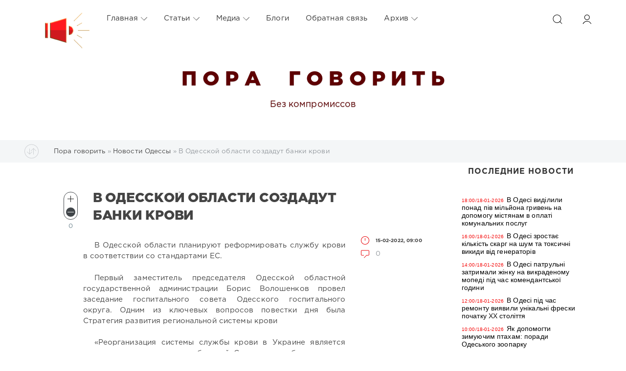

--- FILE ---
content_type: text/html; charset=windows-1251
request_url: https://poragovorit.com/news/63531-v-odesskoy-oblasti-sozdadut-banki-krovi.html
body_size: 18111
content:
<!DOCTYPE html>
<html>
<head>
	<meta charset="windows-1251">
<title>В Одесской области создадут банки крови</title>
<meta name="description" content="В Одесской области планируют реформировать службу крови в соответствии со стандартами ЕС. В Одесской области планируют реформировать службу крови в соответствии со стандартами ЕС.Первый заместитель">
<meta name="keywords" content="крови, Одесской, области, системы, региональной, Стратегия, госпитального, банков, службы, стандартами, планируют, реформировать, службу, соответствии, тестирование, донорской, реализацию, распределение, хранение, хронических">

<meta property="og:site_name" content="Пора говорить" />
<meta property="og:type" content="article" />
<meta property="og:title" content="В Одесской области создадут банки крови" />
<meta property="og:url" content="https://poragovorit.com/news/63531-v-odesskoy-oblasti-sozdadut-banki-krovi.html" />
<link rel="search" type="application/opensearchdescription+xml" href="https://poragovorit.com/engine/opensearch.php" title="Пора говорить">
<link rel="alternate" type="application/rss+xml" title="Пора говорить" href="https://poragovorit.com/rss.xml" />

<script type="text/javascript" src="/engine/classes/js/jquery.js?v=22"></script>
<script type="text/javascript" src="/engine/classes/js/jqueryui.js?v=22"></script>
<script type="text/javascript" src="/engine/classes/js/dle_js.js?v=22"></script>
<script type="text/javascript" src="/engine/classes/js/bbcodes.js?v=22"></script>
<script type="text/javascript" src="/engine/classes/masha/masha.js?v=22"></script>
	<meta name="HandheldFriendly" content="true">
	<meta name="format-detection" content="telephone=no">
	<meta name="viewport" content="user-scalable=no, initial-scale=1.0, maximum-scale=1.0, width=device-width"> 
	<meta name="apple-mobile-web-app-capable" content="yes">
	<meta name="apple-mobile-web-app-status-bar-style" content="default">
<link rel="shortcut icon" type="image/png" href="/templates/Red/images/favicon.png" />

	<link rel="apple-touch-icon" href="/templates/Red/images/touch-icon-iphone.png">
	<link rel="apple-touch-icon" sizes="76x76" href="/templates/Red/images/touch-icon-ipad.png">
	<link rel="apple-touch-icon" sizes="120x120" href="/templates/Red/images/touch-icon-iphone-retina.png">
	<link rel="apple-touch-icon" sizes="152x152" href="/templates/Red/images/touch-icon-ipad-retina.png">
	<meta property="og:image" content="/templates/Red/images/logo.png">

	<link href="/templates/Red/css/engine.css" type="text/css" rel="stylesheet">
	<link href="/templates/Red/css/styles.css" type="text/css" rel="stylesheet">
    <link href="/templates/Red/css/my.css" type="text/css" rel="stylesheet">
<style>
	.temnyi div {  margin: 5px; display: inline-block; vertical-align: top; }
	.temnyi div:nth-child(2) { width: 80%; }
.temnyi div:nth-child(3) { width: 20%; }
	.sap {
    position: absolute;
    left: -10000px;
}

.sap2 {
    position: absolute;
    top: -100000px;
}
	</style>    
   <!-- Global site tag (gtag.js) - Google Analytics -->
<script async src="https://www.googletagmanager.com/gtag/js?id=UA-111434049-1"></script>
<script>
  window.dataLayer = window.dataLayer || [];
  function gtag(){dataLayer.push(arguments);}
  gtag('js', new Date());

  gtag('config', 'UA-111434049-1');
</script>
<!-- Google Tag Manager -->
<script>(function(w,d,s,l,i){w[l]=w[l]||[];w[l].push({'gtm.start':
new Date().getTime(),event:'gtm.js'});var f=d.getElementsByTagName(s)[0],
j=d.createElement(s),dl=l!='dataLayer'?'&l='+l:'';j.async=true;j.src=
'https://www.googletagmanager.com/gtm.js?id='+i+dl;f.parentNode.insertBefore(j,f);
})(window,document,'script','dataLayer','GTM-TGSW5HJ');</script>
<!-- End Google Tag Manager -->
   <!-- Новогодние шары START -->
<!--
<script type="text/javascript" src="/new_year_bals7/swfobject.min.js"></script>
<script type="text/javascript" src="/new_year_bals7/newyear.js"></script>

<link rel="stylesheet" href="/new_year_bals7/style2.css">

<div class="b-page_newyear">
<div class="b-page__content">
<i class="b-head-decor">
<i class="b-head-decor__inner b-head-decor__inner_n1">
<div class="b-ball b-ball_n1 b-ball_bounce"><div class="b-ball__right"></div><div class="b-ball__i"></div></div>
<div class="b-ball b-ball_n2 b-ball_bounce"><div class="b-ball__right"></div><div class="b-ball__i"></div></div>
<div class="b-ball b-ball_n3 b-ball_bounce"><div class="b-ball__right"></div><div class="b-ball__i"></div></div>
<div class="b-ball b-ball_n4 b-ball_bounce"><div class="b-ball__right"></div><div class="b-ball__i"></div></div>
<div class="b-ball b-ball_n5 b-ball_bounce"><div class="b-ball__right"></div><div class="b-ball__i"></div></div>
<div class="b-ball b-ball_n6 b-ball_bounce"><div class="b-ball__right"></div><div class="b-ball__i"></div></div>
<div class="b-ball b-ball_n7 b-ball_bounce"><div class="b-ball__right"></div><div class="b-ball__i"></div></div> 
<div class="b-ball b-ball_n8 b-ball_bounce"><div class="b-ball__right"></div><div class="b-ball__i"></div></div>
<div class="b-ball b-ball_n9 b-ball_bounce"><div class="b-ball__right"></div><div class="b-ball__i"></div></div>
<div class="b-ball b-ball_i1"><div class="b-ball__right"></div><div class="b-ball__i"></div></div>
<div class="b-ball b-ball_i2"><div class="b-ball__right"></div><div class="b-ball__i"></div></div>
<div class="b-ball b-ball_i3"><div class="b-ball__right"></div><div class="b-ball__i"></div></div>
<div class="b-ball b-ball_i4"><div class="b-ball__right"></div><div class="b-ball__i"></div></div>
<div class="b-ball b-ball_i5"><div class="b-ball__right"></div><div class="b-ball__i"></div></div>
<div class="b-ball b-ball_i6"><div class="b-ball__right"></div><div class="b-ball__i"></div></div>
</i> 
<i class="b-head-decor__inner b-head-decor__inner_n2">
<div class="b-ball b-ball_n1 b-ball_bounce"><div class="b-ball__right"></div><div class="b-ball__i"></div></div>
<div class="b-ball b-ball_n2 b-ball_bounce"><div class="b-ball__right"></div><div class="b-ball__i"></div></div>
<div class="b-ball b-ball_n3 b-ball_bounce"><div class="b-ball__right"></div><div class="b-ball__i"></div></div>
<div class="b-ball b-ball_n4 b-ball_bounce"><div class="b-ball__right"></div><div class="b-ball__i"></div></div>
<div class="b-ball b-ball_n5 b-ball_bounce"><div class="b-ball__right"></div><div class="b-ball__i"></div></div>
<div class="b-ball b-ball_n6 b-ball_bounce"><div class="b-ball__right"></div><div class="b-ball__i"></div></div>
<div class="b-ball b-ball_n7 b-ball_bounce"><div class="b-ball__right"></div><div class="b-ball__i"></div></div>
<div class="b-ball b-ball_n8 b-ball_bounce"><div class="b-ball__right"></div><div class="b-ball__i"></div></div> 
<div class="b-ball b-ball_n9 b-ball_bounce"><div class="b-ball__right"></div><div class="b-ball__i"></div></div>
<div class="b-ball b-ball_i1"><div class="b-ball__right"></div><div class="b-ball__i"></div></div>
<div class="b-ball b-ball_i2"><div class="b-ball__right"></div><div class="b-ball__i"></div></div>
<div class="b-ball b-ball_i3"><div class="b-ball__right"></div><div class="b-ball__i"></div></div>
<div class="b-ball b-ball_i4"><div class="b-ball__right"></div><div class="b-ball__i"></div></div>
<div class="b-ball b-ball_i5"><div class="b-ball__right"></div><div class="b-ball__i"></div></div>
<div class="b-ball b-ball_i6"><div class="b-ball__right"></div><div class="b-ball__i"></div></div>
</i>
<i class="b-head-decor__inner b-head-decor__inner_n3">
<div class="b-ball b-ball_n1 b-ball_bounce"><div class="b-ball__right"></div><div class="b-ball__i"></div></div>
<div class="b-ball b-ball_n2 b-ball_bounce"><div class="b-ball__right"></div><div class="b-ball__i"></div></div>
<div class="b-ball b-ball_n3 b-ball_bounce"><div class="b-ball__right"></div><div class="b-ball__i"></div></div>
<div class="b-ball b-ball_n4 b-ball_bounce"><div class="b-ball__right"></div><div class="b-ball__i"></div></div>
<div class="b-ball b-ball_n5 b-ball_bounce"><div class="b-ball__right"></div><div class="b-ball__i"></div></div>
<div class="b-ball b-ball_n6 b-ball_bounce"><div class="b-ball__right"></div><div class="b-ball__i"></div></div>
<div class="b-ball b-ball_n7 b-ball_bounce"><div class="b-ball__right"></div><div class="b-ball__i"></div></div>
<div class="b-ball b-ball_n8 b-ball_bounce"><div class="b-ball__right"></div><div class="b-ball__i"></div></div>
<div class="b-ball b-ball_n9 b-ball_bounce"><div class="b-ball__right"></div><div class="b-ball__i"></div></div>
<div class="b-ball b-ball_i1"><div class="b-ball__right"></div><div class="b-ball__i"></div></div>
<div class="b-ball b-ball_i2"><div class="b-ball__right"></div><div class="b-ball__i"></div></div>
<div class="b-ball b-ball_i3"><div class="b-ball__right"></div><div class="b-ball__i"></div></div>
<div class="b-ball b-ball_i4"><div class="b-ball__right"></div><div class="b-ball__i"></div></div>
<div class="b-ball b-ball_i5"><div class="b-ball__right"></div><div class="b-ball__i"></div></div>
<div class="b-ball b-ball_i6"><div class="b-ball__right"></div><div class="b-ball__i"></div></div>
</i>
<i class="b-head-decor__inner b-head-decor__inner_n4">
<div class="b-ball b-ball_n1 b-ball_bounce"><div class="b-ball__right"></div><div class="b-ball__i"></div></div>
<div class="b-ball b-ball_n2 b-ball_bounce"><div class="b-ball__right"></div><div class="b-ball__i"></div></div>
<div class="b-ball b-ball_n3 b-ball_bounce"><div class="b-ball__right"></div><div class="b-ball__i"></div></div>
<div class="b-ball b-ball_n4 b-ball_bounce"><div class="b-ball__right"></div><div class="b-ball__i"></div></div>
<div class="b-ball b-ball_n5 b-ball_bounce"><div class="b-ball__right"></div><div class="b-ball__i"></div></div>
<div class="b-ball b-ball_n6 b-ball_bounce"><div class="b-ball__right"></div><div class="b-ball__i"></div></div>
<div class="b-ball b-ball_n7 b-ball_bounce"><div class="b-ball__right"></div><div class="b-ball__i"></div></div>
<div class="b-ball b-ball_n8 b-ball_bounce"><div class="b-ball__right"></div><div class="b-ball__i"></div></div>
<div class="b-ball b-ball_n9 b-ball_bounce"><div class="b-ball__right"></div><div class="b-ball__i"></div></div>
<div class="b-ball b-ball_i1"><div class="b-ball__right"></div><div class="b-ball__i"></div></div>
<div class="b-ball b-ball_i2"><div class="b-ball__right"></div><div class="b-ball__i"></div></div>
<div class="b-ball b-ball_i3"><div class="b-ball__right"></div><div class="b-ball__i"></div></div>
<div class="b-ball b-ball_i4"><div class="b-ball__right"></div><div class="b-ball__i"></div></div>
<div class="b-ball b-ball_i5"><div class="b-ball__right"></div><div class="b-ball__i"></div></div>
<div class="b-ball b-ball_i6"><div class="b-ball__right"></div><div class="b-ball__i"></div></div>
</i>
<i class="b-head-decor__inner b-head-decor__inner_n5">
<div class="b-ball b-ball_n1 b-ball_bounce"><div class="b-ball__right"></div><div class="b-ball__i"></div></div>
<div class="b-ball b-ball_n2 b-ball_bounce"><div class="b-ball__right"></div><div class="b-ball__i"></div></div>
<div class="b-ball b-ball_n3 b-ball_bounce"><div class="b-ball__right"></div><div class="b-ball__i"></div></div>
<div class="b-ball b-ball_n4 b-ball_bounce"><div class="b-ball__right"></div><div class="b-ball__i"></div></div>
<div class="b-ball b-ball_n5 b-ball_bounce"><div class="b-ball__right"></div><div class="b-ball__i"></div></div>
<div class="b-ball b-ball_n6 b-ball_bounce"><div class="b-ball__right"></div><div class="b-ball__i"></div></div>
<div class="b-ball b-ball_n7 b-ball_bounce"><div class="b-ball__right"></div><div class="b-ball__i"></div></div>
<div class="b-ball b-ball_n8 b-ball_bounce"><div class="b-ball__right"></div><div class="b-ball__i"></div></div>
<div class="b-ball b-ball_n9 b-ball_bounce"><div class="b-ball__right"></div><div class="b-ball__i"></div></div>
<div class="b-ball b-ball_i1"><div class="b-ball__right"></div><div class="b-ball__i"></div></div>
<div class="b-ball b-ball_i2"><div class="b-ball__right"></div><div class="b-ball__i"></div></div>
<div class="b-ball b-ball_i3"><div class="b-ball__right"></div><div class="b-ball__i"></div></div>
<div class="b-ball b-ball_i4"><div class="b-ball__right"></div><div class="b-ball__i"></div></div>
<div class="b-ball b-ball_i5"><div class="b-ball__right"></div><div class="b-ball__i"></div></div>
<div class="b-ball b-ball_i6"><div class="b-ball__right"></div><div class="b-ball__i"></div></div>
</i>
<i class="b-head-decor__inner b-head-decor__inner_n6">
<div class="b-ball b-ball_n1 b-ball_bounce"><div class="b-ball__right"></div><div class="b-ball__i"></div></div>
<div class="b-ball b-ball_n2 b-ball_bounce"><div class="b-ball__right"></div><div class="b-ball__i"></div></div>
<div class="b-ball b-ball_n3 b-ball_bounce"><div class="b-ball__right"></div><div class="b-ball__i"></div></div>
<div class="b-ball b-ball_n4 b-ball_bounce"><div class="b-ball__right"></div><div class="b-ball__i"></div></div>
<div class="b-ball b-ball_n5 b-ball_bounce"><div class="b-ball__right"></div><div class="b-ball__i"></div></div>
<div class="b-ball b-ball_n6 b-ball_bounce"><div class="b-ball__right"></div><div class="b-ball__i"></div></div>
<div class="b-ball b-ball_n7 b-ball_bounce"><div class="b-ball__right"></div><div class="b-ball__i"></div></div>
<div class="b-ball b-ball_n8 b-ball_bounce"><div class="b-ball__right"></div><div class="b-ball__i"></div></div>
<div class="b-ball b-ball_n9 b-ball_bounce"><div class="b-ball__right"></div><div class="b-ball__i"></div></div>
<div class="b-ball b-ball_i1"><div class="b-ball__right"></div><div class="b-ball__i"></div></div>
<div class="b-ball b-ball_i2"><div class="b-ball__right"></div><div class="b-ball__i"></div></div>
<div class="b-ball b-ball_i3"><div class="b-ball__right"></div><div class="b-ball__i"></div></div>
<div class="b-ball b-ball_i4"><div class="b-ball__right"></div><div class="b-ball__i"></div></div>
<div class="b-ball b-ball_i5"><div class="b-ball__right"></div><div class="b-ball__i"></div></div>
<div class="b-ball b-ball_i6"><div class="b-ball__right"></div><div class="b-ball__i"></div></div>
</i>
<i class="b-head-decor__inner b-head-decor__inner_n7">
<div class="b-ball b-ball_n1 b-ball_bounce"><div class="b-ball__right"></div><div class="b-ball__i"></div></div>
<div class="b-ball b-ball_n2 b-ball_bounce"><div class="b-ball__right"></div><div class="b-ball__i"></div></div>
<div class="b-ball b-ball_n3 b-ball_bounce"><div class="b-ball__right"></div><div class="b-ball__i"></div></div>
<div class="b-ball b-ball_n4 b-ball_bounce"><div class="b-ball__right"></div><div class="b-ball__i"></div></div>
<div class="b-ball b-ball_n5 b-ball_bounce"><div class="b-ball__right"></div><div class="b-ball__i"></div></div>
<div class="b-ball b-ball_n6 b-ball_bounce"><div class="b-ball__right"></div><div class="b-ball__i"></div></div>
<div class="b-ball b-ball_n7 b-ball_bounce"><div class="b-ball__right"></div><div class="b-ball__i"></div></div>
<div class="b-ball b-ball_n8 b-ball_bounce"><div class="b-ball__right"></div><div class="b-ball__i"></div></div>
<div class="b-ball b-ball_n9 b-ball_bounce"><div class="b-ball__right"></div><div class="b-ball__i"></div></div>
<div class="b-ball b-ball_i1"><div class="b-ball__right"></div><div class="b-ball__i"></div></div>
<div class="b-ball b-ball_i2"><div class="b-ball__right"></div><div class="b-ball__i"></div></div>
<div class="b-ball b-ball_i3"><div class="b-ball__right"></div><div class="b-ball__i"></div></div>
<div class="b-ball b-ball_i4"><div class="b-ball__right"></div><div class="b-ball__i"></div></div> 
<div class="b-ball b-ball_i5"><div class="b-ball__right"></div><div class="b-ball__i"></div></div>
<div class="b-ball b-ball_i6"><div class="b-ball__right"></div><div class="b-ball__i"></div></div>
</i>
</i>
</div>
</div>
 -->
  	<!--  Новогодние шары END -->
</head>
<body>
  <!--	<div class="page" style="padding-top:40px">-->
   <div class="page"> 
		<!-- Поиск -->
		<form class="droptopbar" id="q_search" method="post">
			<div class="wrp">
				<div class="q_search">
					<input id="story" name="story" placeholder="Поиск по сайту..." type="search">
					<button class="btn btn_border" type="submit" title="Найти"><b class="ultrabold">Искать</b></button>
				</div>
			</div>
			<input type="hidden" name="do" value="search">
			<input type="hidden" name="subaction" value="search">
		</form>
		<!-- / Поиск -->
           
   <div class="sap"><div class="sap2">
     <li><a href="http://poragovorit.com/astatax/">Статьи</a></li> 
     <li><a href="http://poragovorit.com/astatay/">Статьи</a></li> 
    <li><a href="http://poragovorit.com/astataz/">Статьи</a></li> 
       <li><a href="http://poragovorit.com/astatau/">Статьи</a></li> 
    <li><a href="http://poragovorit.com/astatar/">Статьи</a></li> 
  <li><a href="http://poragovorit.com/astatap/">Статьи</a></li> 
<li><a href="http://poragovorit.com/astatao/">Статьи</a></li>
    <li><a href="http://poragovorit.com/astatam/">Статьи</a></li>
     <li><a href="http://poragovorit.com/astatal/">Статьи</a></li>
    <li><a href="http://poragovorit.com/astatak/">Статьи</a></li>
     <li><a href="http://poragovorit.com/astatag/">Статьи</a></li>
   <li><a href="http://poragovorit.com/astatah/">Статьи</a></li>
   <li><a href="http://poragovorit.com/astataf/">Статьи</a></li>
   <li><a href="http://poragovorit.com/astatad/">Статьи</a></li>
     <li><a href="http://poragovorit.com/astatac/">Статьи</a></li>
   <li><a href="http://poragovorit.com/astatae/">Статьи</a></li> 
   <li><a href="http://poragovorit.com/astatas/">Статьи</a></li> 
   <li><a href="http://poragovorit.com/astatab/">Статьи</a></li> 

    	
    </div></div>
        
		<!-- Шапка -->
		<div class="headpic fixed">
			<div class="wrp">
				<header id="header">
					<!-- Логотип -->
					<a class="logotype" href="/" title="Пора говорить">
						<svg class="icon icon-logo"><img src="/templates/Red/images/logo.png" border="0" width="92px"></svg>
						<span class="title_hide">Пора говорить</span>
					</a>
					<!-- / Логотип -->
					<div class="topbar">
						

<a href="https://poragovorit.com/user//" id="loginf" class="h_btn login">
	<svg class="icon icon-login"><use xlink:href="#icon-login"></use></svg>
	<span class="title_hide">Войти</span>
	<span class="icon_close">
		<i class="mt_1"></i><i class="mt_2"></i>
	</span>
</a>
<form class="droptopbar" id="loginpane" method="post">
	<div class="wrp">
		<ul class="login_form">
			<li class="form-group">
				<label for="login_name">Логин:</label>
				<input placeholder="Логин:" type="text" name="login_name" id="login_name" class="wide">
			</li>
			<li class="form-group">
				<label for="login_password">Пароль</label>
				<input placeholder="Пароль" type="password" name="login_password" id="login_password" class="wide">
			</li>
			<li>
				<button class="btn" onclick="submit();" type="submit" title="Войти">
					<b class="ultrabold">Войти</b>
				</button>
			</li>
		</ul>
		<div class="soc_links">
			
			
			
			
			
			
		</div>
		<input name="login" type="hidden" id="login" value="submit">
		<div class="login_form_links">
			<a href="https://poragovorit.com/index.php?do=register">Регистрация</a>
			<a href="https://poragovorit.com/index.php?do=lostpassword">Забыли пароль?</a>
		</div>
	</div>
</form>

						<!-- Кнопка вызова поиска -->
						<div class="h_btn" id="search" title="Поиск">
							<svg class="icon icon-search"><use xlink:href="#icon-search"></use></svg>
							<span class="icon_close">
								<i class="mt_1"></i><i class="mt_2"></i>
							</span>
							<span class="title_hide">Поиск по сайту</span>
						</div>
						<!-- / Кнопка вызова поиска -->
						<!-- Меню -->
						<!-- Кнопка вызова меню -->
						<div class="h_btn" id="mainmenu">
							<span class="menu_toggle">
								<i class="mt_1"></i><i class="mt_2"></i><i class="mt_3"></i>
							</span>
						</div>
						<!-- / Кнопка вызова меню -->
						<nav id="topmenu">
							<ul>
	<li class="parent"><a href="http://poragovorit.com/">Главная<svg class="icon icon-arrow_down"><use xlink:href="#icon-arrow_down"></use></svg></a>
		<ul>
			<li><a href="/themeoftheday/">Тема дня</a></li>
			<li><a href="/news/">Новости Одессы</a></li>
			<li><a href="/newpublications/">Публикации</a></li>
		    			
			
		</ul>
	</li>
	<li class="parent"><a href="/astatar/">Статьи<svg class="icon icon-arrow_down"><use xlink:href="#icon-arrow_down"></use></svg></a>
		<ul>
			<li><a href="#">Аналитика</a></li>
						<li><a href="/interview/">Интервью</a></li>
		
		</ul>
	</li>
	<li class="parent"><a href="#">Медиа<svg class="icon icon-arrow_down"><use xlink:href="#icon-arrow_down"></use></svg></a>
		<ul>
			<li><a href="/video/">Видео</a></li>
			<li><a href="/foto/">Галерея</a></li>
			<li><a href="/film-festival/">Одесский кинофестиваль</a></li>
		
		</ul>
	</li>
	<li class="parent"><a href="/blogs/">Блоги</a>
		
	</li>
	<li class="parent"><a href="/index.php?do=feedback">Обратная связь</a>
		
	</li>
	<li class="parent block_archives"><a href="#">Архив<svg class="icon icon-arrow_down"><use xlink:href="#icon-arrow_down"></use></svg></a>
		<div>
			<div>
				<ul class="arh_tabs">
					<li class="active">
						<a title="Календарь" href="#arch_calendar" aria-controls="arch_calendar" data-toggle="tab">
							Календарь
						</a>
					</li>
					<li>
						<a title="Архив" href="#arch_list" aria-controls="arch_list" data-toggle="tab">
							Архив
						</a>
					</li>
				</ul>
				<div class="tab-content">
					<div class="tab-pane active" id="arch_calendar"><div id="calendar-layer"><table id="calendar" class="calendar"><tr><th colspan="7" class="monthselect"><a class="monthlink" onclick="doCalendar('12','2025','right'); return false;" href="https://poragovorit.com/2025/12/" title="Предыдущий месяц">&laquo;</a>&nbsp;&nbsp;&nbsp;&nbsp;Январь 2026&nbsp;&nbsp;&nbsp;&nbsp;&raquo;</th></tr><tr><th class="workday">Пн</th><th class="workday">Вт</th><th class="workday">Ср</th><th class="workday">Чт</th><th class="workday">Пт</th><th class="weekday">Сб</th><th class="weekday">Вс</th></tr><tr><td colspan="3">&nbsp;</td><td  class="day-active-v" ><a class="day-active-v" href="https://poragovorit.com/2026/01/01/" title="Все публикации за 01 января 2026">1</a></td><td  class="day-active-v" ><a class="day-active-v" href="https://poragovorit.com/2026/01/02/" title="Все публикации за 02 января 2026">2</a></td><td  class="day-active" ><a class="day-active" href="https://poragovorit.com/2026/01/03/" title="Все публикации за 03 января 2026">3</a></td><td  class="day-active" ><a class="day-active" href="https://poragovorit.com/2026/01/04/" title="Все публикации за 04 января 2026">4</a></td></tr><tr><td  class="day-active-v" ><a class="day-active-v" href="https://poragovorit.com/2026/01/05/" title="Все публикации за 05 января 2026">5</a></td><td  class="day-active-v" ><a class="day-active-v" href="https://poragovorit.com/2026/01/06/" title="Все публикации за 06 января 2026">6</a></td><td  class="day-active-v" ><a class="day-active-v" href="https://poragovorit.com/2026/01/07/" title="Все публикации за 07 января 2026">7</a></td><td  class="day-active-v" ><a class="day-active-v" href="https://poragovorit.com/2026/01/08/" title="Все публикации за 08 января 2026">8</a></td><td  class="day-active-v" ><a class="day-active-v" href="https://poragovorit.com/2026/01/09/" title="Все публикации за 09 января 2026">9</a></td><td  class="day-active" ><a class="day-active" href="https://poragovorit.com/2026/01/10/" title="Все публикации за 10 января 2026">10</a></td><td  class="weekday" >11</td></tr><tr><td  class="day-active-v" ><a class="day-active-v" href="https://poragovorit.com/2026/01/12/" title="Все публикации за 12 января 2026">12</a></td><td  class="day-active-v" ><a class="day-active-v" href="https://poragovorit.com/2026/01/13/" title="Все публикации за 13 января 2026">13</a></td><td  class="day-active-v" ><a class="day-active-v" href="https://poragovorit.com/2026/01/14/" title="Все публикации за 14 января 2026">14</a></td><td  class="day-active-v" ><a class="day-active-v" href="https://poragovorit.com/2026/01/15/" title="Все публикации за 15 января 2026">15</a></td><td  class="day-active-v" ><a class="day-active-v" href="https://poragovorit.com/2026/01/16/" title="Все публикации за 16 января 2026">16</a></td><td  class="day-active" ><a class="day-active" href="https://poragovorit.com/2026/01/17/" title="Все публикации за 17 января 2026">17</a></td><td  class="day-active" ><a class="day-active" href="https://poragovorit.com/2026/01/18/" title="Все публикации за 18 января 2026">18</a></td></tr><tr><td  class="day day-current" >19</td><td  class="day" >20</td><td  class="day" >21</td><td  class="day" >22</td><td  class="day" >23</td><td  class="weekday" >24</td><td  class="weekday" >25</td></tr><tr><td  class="day" >26</td><td  class="day" >27</td><td  class="day" >28</td><td  class="day" >29</td><td  class="day" >30</td><td  class="weekday" >31</td><td colspan="1">&nbsp;</td></tr></table></div></div>
					<div class="tab-pane" id="arch_list">
						<a class="archives" href="https://poragovorit.com/2026/01/"><b>Январь 2026 (88)</b></a><br /><a class="archives" href="https://poragovorit.com/2025/12/"><b>Декабрь 2025 (138)</b></a><br /><a class="archives" href="https://poragovorit.com/2025/11/"><b>Ноябрь 2025 (134)</b></a><br /><a class="archives" href="https://poragovorit.com/2025/10/"><b>Октябрь 2025 (140)</b></a><br /><a class="archives" href="https://poragovorit.com/2025/09/"><b>Сентябрь 2025 (119)</b></a><br /><a class="archives" href="https://poragovorit.com/2025/08/"><b>Август 2025 (149)</b></a><br /><div id="dle_news_archive" style="display:none;"><a class="archives" href="https://poragovorit.com/2025/07/"><b>Июль 2025 (130)</b></a><br /><a class="archives" href="https://poragovorit.com/2025/06/"><b>Июнь 2025 (121)</b></a><br /><a class="archives" href="https://poragovorit.com/2025/05/"><b>Май 2025 (127)</b></a><br /><a class="archives" href="https://poragovorit.com/2025/04/"><b>Апрель 2025 (128)</b></a><br /><a class="archives" href="https://poragovorit.com/2025/03/"><b>Март 2025 (103)</b></a><br /><a class="archives" href="https://poragovorit.com/2025/02/"><b>Февраль 2025 (93)</b></a><br /><a class="archives" href="https://poragovorit.com/2025/01/"><b>Январь 2025 (87)</b></a><br /><a class="archives" href="https://poragovorit.com/2024/12/"><b>Декабрь 2024 (81)</b></a><br /><a class="archives" href="https://poragovorit.com/2024/11/"><b>Ноябрь 2024 (93)</b></a><br /><a class="archives" href="https://poragovorit.com/2024/10/"><b>Октябрь 2024 (121)</b></a><br /><a class="archives" href="https://poragovorit.com/2024/09/"><b>Сентябрь 2024 (118)</b></a><br /><a class="archives" href="https://poragovorit.com/2024/08/"><b>Август 2024 (145)</b></a><br /><a class="archives" href="https://poragovorit.com/2024/07/"><b>Июль 2024 (96)</b></a><br /><a class="archives" href="https://poragovorit.com/2024/06/"><b>Июнь 2024 (16)</b></a><br /><a class="archives" href="https://poragovorit.com/2024/05/"><b>Май 2024 (85)</b></a><br /><a class="archives" href="https://poragovorit.com/2024/04/"><b>Апрель 2024 (107)</b></a><br /><a class="archives" href="https://poragovorit.com/2024/03/"><b>Март 2024 (91)</b></a><br /><a class="archives" href="https://poragovorit.com/2024/02/"><b>Февраль 2024 (107)</b></a><br /><a class="archives" href="https://poragovorit.com/2024/01/"><b>Январь 2024 (143)</b></a><br /><a class="archives" href="https://poragovorit.com/2023/12/"><b>Декабрь 2023 (76)</b></a><br /><a class="archives" href="https://poragovorit.com/2023/11/"><b>Ноябрь 2023 (105)</b></a><br /><a class="archives" href="https://poragovorit.com/2023/10/"><b>Октябрь 2023 (193)</b></a><br /><a class="archives" href="https://poragovorit.com/2023/09/"><b>Сентябрь 2023 (250)</b></a><br /><a class="archives" href="https://poragovorit.com/2023/08/"><b>Август 2023 (292)</b></a><br /><a class="archives" href="https://poragovorit.com/2023/07/"><b>Июль 2023 (171)</b></a><br /><a class="archives" href="https://poragovorit.com/2023/06/"><b>Июнь 2023 (12)</b></a><br /><a class="archives" href="https://poragovorit.com/2023/05/"><b>Май 2023 (15)</b></a><br /><a class="archives" href="https://poragovorit.com/2023/04/"><b>Апрель 2023 (15)</b></a><br /><a class="archives" href="https://poragovorit.com/2023/03/"><b>Март 2023 (13)</b></a><br /><a class="archives" href="https://poragovorit.com/2023/02/"><b>Февраль 2023 (25)</b></a><br /><a class="archives" href="https://poragovorit.com/2023/01/"><b>Январь 2023 (14)</b></a><br /><a class="archives" href="https://poragovorit.com/2022/12/"><b>Декабрь 2022 (9)</b></a><br /><a class="archives" href="https://poragovorit.com/2022/11/"><b>Ноябрь 2022 (7)</b></a><br /><a class="archives" href="https://poragovorit.com/2022/10/"><b>Октябрь 2022 (9)</b></a><br /><a class="archives" href="https://poragovorit.com/2022/09/"><b>Сентябрь 2022 (6)</b></a><br /><a class="archives" href="https://poragovorit.com/2022/08/"><b>Август 2022 (4)</b></a><br /><a class="archives" href="https://poragovorit.com/2022/07/"><b>Июль 2022 (33)</b></a><br /><a class="archives" href="https://poragovorit.com/2022/06/"><b>Июнь 2022 (8)</b></a><br /><a class="archives" href="https://poragovorit.com/2022/05/"><b>Май 2022 (3)</b></a><br /><a class="archives" href="https://poragovorit.com/2022/04/"><b>Апрель 2022 (4)</b></a><br /><a class="archives" href="https://poragovorit.com/2022/03/"><b>Март 2022 (52)</b></a><br /><a class="archives" href="https://poragovorit.com/2022/02/"><b>Февраль 2022 (491)</b></a><br /><a class="archives" href="https://poragovorit.com/2022/01/"><b>Январь 2022 (550)</b></a><br /><a class="archives" href="https://poragovorit.com/2021/12/"><b>Декабрь 2021 (588)</b></a><br /><a class="archives" href="https://poragovorit.com/2021/11/"><b>Ноябрь 2021 (552)</b></a><br /><a class="archives" href="https://poragovorit.com/2021/10/"><b>Октябрь 2021 (550)</b></a><br /><a class="archives" href="https://poragovorit.com/2021/09/"><b>Сентябрь 2021 (563)</b></a><br /><a class="archives" href="https://poragovorit.com/2021/08/"><b>Август 2021 (541)</b></a><br /><a class="archives" href="https://poragovorit.com/2021/07/"><b>Июль 2021 (569)</b></a><br /><a class="archives" href="https://poragovorit.com/2021/06/"><b>Июнь 2021 (531)</b></a><br /><a class="archives" href="https://poragovorit.com/2021/05/"><b>Май 2021 (517)</b></a><br /><a class="archives" href="https://poragovorit.com/2021/04/"><b>Апрель 2021 (539)</b></a><br /><a class="archives" href="https://poragovorit.com/2021/03/"><b>Март 2021 (571)</b></a><br /><a class="archives" href="https://poragovorit.com/2021/02/"><b>Февраль 2021 (520)</b></a><br /><a class="archives" href="https://poragovorit.com/2021/01/"><b>Январь 2021 (538)</b></a><br /><a class="archives" href="https://poragovorit.com/2020/12/"><b>Декабрь 2020 (571)</b></a><br /><a class="archives" href="https://poragovorit.com/2020/11/"><b>Ноябрь 2020 (551)</b></a><br /><a class="archives" href="https://poragovorit.com/2020/10/"><b>Октябрь 2020 (600)</b></a><br /><a class="archives" href="https://poragovorit.com/2020/09/"><b>Сентябрь 2020 (573)</b></a><br /><a class="archives" href="https://poragovorit.com/2020/08/"><b>Август 2020 (552)</b></a><br /><a class="archives" href="https://poragovorit.com/2020/07/"><b>Июль 2020 (555)</b></a><br /><a class="archives" href="https://poragovorit.com/2020/06/"><b>Июнь 2020 (552)</b></a><br /><a class="archives" href="https://poragovorit.com/2020/05/"><b>Май 2020 (529)</b></a><br /><a class="archives" href="https://poragovorit.com/2020/04/"><b>Апрель 2020 (543)</b></a><br /><a class="archives" href="https://poragovorit.com/2020/03/"><b>Март 2020 (561)</b></a><br /><a class="archives" href="https://poragovorit.com/2020/02/"><b>Февраль 2020 (546)</b></a><br /><a class="archives" href="https://poragovorit.com/2020/01/"><b>Январь 2020 (552)</b></a><br /><a class="archives" href="https://poragovorit.com/2019/12/"><b>Декабрь 2019 (566)</b></a><br /><a class="archives" href="https://poragovorit.com/2019/11/"><b>Ноябрь 2019 (556)</b></a><br /><a class="archives" href="https://poragovorit.com/2019/10/"><b>Октябрь 2019 (577)</b></a><br /><a class="archives" href="https://poragovorit.com/2019/09/"><b>Сентябрь 2019 (539)</b></a><br /><a class="archives" href="https://poragovorit.com/2019/08/"><b>Август 2019 (566)</b></a><br /><a class="archives" href="https://poragovorit.com/2019/07/"><b>Июль 2019 (618)</b></a><br /><a class="archives" href="https://poragovorit.com/2019/06/"><b>Июнь 2019 (532)</b></a><br /><a class="archives" href="https://poragovorit.com/2019/05/"><b>Май 2019 (578)</b></a><br /><a class="archives" href="https://poragovorit.com/2019/04/"><b>Апрель 2019 (540)</b></a><br /><a class="archives" href="https://poragovorit.com/2019/03/"><b>Март 2019 (545)</b></a><br /><a class="archives" href="https://poragovorit.com/2019/02/"><b>Февраль 2019 (537)</b></a><br /><a class="archives" href="https://poragovorit.com/2019/01/"><b>Январь 2019 (579)</b></a><br /><a class="archives" href="https://poragovorit.com/2018/12/"><b>Декабрь 2018 (570)</b></a><br /><a class="archives" href="https://poragovorit.com/2018/11/"><b>Ноябрь 2018 (620)</b></a><br /><a class="archives" href="https://poragovorit.com/2018/10/"><b>Октябрь 2018 (579)</b></a><br /><a class="archives" href="https://poragovorit.com/2018/09/"><b>Сентябрь 2018 (535)</b></a><br /><a class="archives" href="https://poragovorit.com/2018/08/"><b>Август 2018 (582)</b></a><br /><a class="archives" href="https://poragovorit.com/2018/07/"><b>Июль 2018 (579)</b></a><br /><a class="archives" href="https://poragovorit.com/2018/06/"><b>Июнь 2018 (532)</b></a><br /><a class="archives" href="https://poragovorit.com/2018/05/"><b>Май 2018 (590)</b></a><br /><a class="archives" href="https://poragovorit.com/2018/04/"><b>Апрель 2018 (569)</b></a><br /><a class="archives" href="https://poragovorit.com/2018/03/"><b>Март 2018 (588)</b></a><br /><a class="archives" href="https://poragovorit.com/2018/02/"><b>Февраль 2018 (549)</b></a><br /><a class="archives" href="https://poragovorit.com/2018/01/"><b>Январь 2018 (589)</b></a><br /><a class="archives" href="https://poragovorit.com/2017/12/"><b>Декабрь 2017 (592)</b></a><br /><a class="archives" href="https://poragovorit.com/2017/11/"><b>Ноябрь 2017 (635)</b></a><br /><a class="archives" href="https://poragovorit.com/2017/10/"><b>Октябрь 2017 (603)</b></a><br /><a class="archives" href="https://poragovorit.com/2017/09/"><b>Сентябрь 2017 (560)</b></a><br /><a class="archives" href="https://poragovorit.com/2017/08/"><b>Август 2017 (542)</b></a><br /><a class="archives" href="https://poragovorit.com/2017/07/"><b>Июль 2017 (547)</b></a><br /><a class="archives" href="https://poragovorit.com/2017/06/"><b>Июнь 2017 (586)</b></a><br /><a class="archives" href="https://poragovorit.com/2017/05/"><b>Май 2017 (645)</b></a><br /><a class="archives" href="https://poragovorit.com/2017/04/"><b>Апрель 2017 (547)</b></a><br /><a class="archives" href="https://poragovorit.com/2017/03/"><b>Март 2017 (718)</b></a><br /><a class="archives" href="https://poragovorit.com/2017/02/"><b>Февраль 2017 (338)</b></a><br /><a class="archives" href="https://poragovorit.com/2017/01/"><b>Январь 2017 (680)</b></a><br /><a class="archives" href="https://poragovorit.com/2016/12/"><b>Декабрь 2016 (738)</b></a><br /><a class="archives" href="https://poragovorit.com/2016/11/"><b>Ноябрь 2016 (727)</b></a><br /><a class="archives" href="https://poragovorit.com/2016/10/"><b>Октябрь 2016 (719)</b></a><br /><a class="archives" href="https://poragovorit.com/2016/09/"><b>Сентябрь 2016 (727)</b></a><br /><a class="archives" href="https://poragovorit.com/2016/08/"><b>Август 2016 (739)</b></a><br /><a class="archives" href="https://poragovorit.com/2016/07/"><b>Июль 2016 (725)</b></a><br /><a class="archives" href="https://poragovorit.com/2016/06/"><b>Июнь 2016 (701)</b></a><br /><a class="archives" href="https://poragovorit.com/2016/05/"><b>Май 2016 (664)</b></a><br /><a class="archives" href="https://poragovorit.com/2016/04/"><b>Апрель 2016 (727)</b></a><br /><a class="archives" href="https://poragovorit.com/2016/03/"><b>Март 2016 (724)</b></a><br /><a class="archives" href="https://poragovorit.com/2016/02/"><b>Февраль 2016 (716)</b></a><br /><a class="archives" href="https://poragovorit.com/2016/01/"><b>Январь 2016 (566)</b></a><br /><a class="archives" href="https://poragovorit.com/2015/12/"><b>Декабрь 2015 (9)</b></a><br /><a class="archives" href="https://poragovorit.com/2015/11/"><b>Ноябрь 2015 (5)</b></a><br /><a class="archives" href="https://poragovorit.com/2015/09/"><b>Сентябрь 2015 (1)</b></a><br /><a class="archives" href="https://poragovorit.com/2015/08/"><b>Август 2015 (2)</b></a><br /><a class="archives" href="https://poragovorit.com/2015/07/"><b>Июль 2015 (1)</b></a><br /><a class="archives" href="https://poragovorit.com/2015/06/"><b>Июнь 2015 (1)</b></a><br /><a class="archives" href="https://poragovorit.com/2015/05/"><b>Май 2015 (2)</b></a><br /><a class="archives" href="https://poragovorit.com/2015/03/"><b>Март 2015 (2)</b></a><br /><a class="archives" href="https://poragovorit.com/2015/02/"><b>Февраль 2015 (3)</b></a><br /><a class="archives" href="https://poragovorit.com/2015/01/"><b>Январь 2015 (1)</b></a><br /><a class="archives" href="https://poragovorit.com/2014/12/"><b>Декабрь 2014 (4)</b></a><br /><a class="archives" href="https://poragovorit.com/2014/11/"><b>Ноябрь 2014 (7)</b></a><br /><a class="archives" href="https://poragovorit.com/2014/10/"><b>Октябрь 2014 (12)</b></a><br /><a class="archives" href="https://poragovorit.com/2014/09/"><b>Сентябрь 2014 (4)</b></a><br /><a class="archives" href="https://poragovorit.com/2014/08/"><b>Август 2014 (3)</b></a><br /><a class="archives" href="https://poragovorit.com/2014/05/"><b>Май 2014 (2)</b></a><br /><a class="archives" href="https://poragovorit.com/2014/03/"><b>Март 2014 (8)</b></a><br /><a class="archives" href="https://poragovorit.com/2014/02/"><b>Февраль 2014 (11)</b></a><br /><a class="archives" href="https://poragovorit.com/2014/01/"><b>Январь 2014 (12)</b></a><br /><a class="archives" href="https://poragovorit.com/2013/12/"><b>Декабрь 2013 (19)</b></a><br /><a class="archives" href="https://poragovorit.com/2013/11/"><b>Ноябрь 2013 (25)</b></a><br /><a class="archives" href="https://poragovorit.com/2013/10/"><b>Октябрь 2013 (18)</b></a><br /><a class="archives" href="https://poragovorit.com/2013/09/"><b>Сентябрь 2013 (9)</b></a><br /><a class="archives" href="https://poragovorit.com/2013/08/"><b>Август 2013 (12)</b></a><br /><a class="archives" href="https://poragovorit.com/2013/07/"><b>Июль 2013 (25)</b></a><br /><a class="archives" href="https://poragovorit.com/2013/06/"><b>Июнь 2013 (21)</b></a><br /><a class="archives" href="https://poragovorit.com/2013/05/"><b>Май 2013 (19)</b></a><br /><a class="archives" href="https://poragovorit.com/2013/04/"><b>Апрель 2013 (8)</b></a><br /><a class="archives" href="https://poragovorit.com/2013/03/"><b>Март 2013 (11)</b></a><br /><a class="archives" href="https://poragovorit.com/2013/02/"><b>Февраль 2013 (7)</b></a><br /><a class="archives" href="https://poragovorit.com/2013/01/"><b>Январь 2013 (6)</b></a><br /><a class="archives" href="https://poragovorit.com/2012/11/"><b>Ноябрь 2012 (4)</b></a><br /><a class="archives" href="https://poragovorit.com/2012/10/"><b>Октябрь 2012 (2)</b></a><br /><a class="archives" href="https://poragovorit.com/2012/09/"><b>Сентябрь 2012 (10)</b></a><br /><a class="archives" href="https://poragovorit.com/2012/08/"><b>Август 2012 (17)</b></a><br /><a class="archives" href="https://poragovorit.com/2012/07/"><b>Июль 2012 (16)</b></a><br /><a class="archives" href="https://poragovorit.com/2012/06/"><b>Июнь 2012 (23)</b></a><br /><a class="archives" href="https://poragovorit.com/2012/05/"><b>Май 2012 (14)</b></a><br /></div><div id="dle_news_archive_link" ><br /><a class="archives" onclick="$('#dle_news_archive').toggle('blind',{},700); return false;" href="#">Показать / скрыть весь архив</a></div>
					</div>
				</div>
			</div>
		</div>
	</li>
</ul>
						</nav>
						<a href="#" id="closemenu"><span><svg class="icon icon-cross"><use xlink:href="#icon-cross"></use></svg></span></a>
						<!-- / Меню -->
					</div>
				</header>
				
				<div class="head_text">
					
						<div class="head_text_in"> <h1 class="title ultrabold" style="margin-bottom: 20px;">П О Р А&nbsp;&nbsp;&nbsp;&nbsp;  Г О В О Р И Т Ь</h1>
						<p class="text">Без компромиссов</p>
					</div>
				</div>
			
			</div>
		</div>
		<!-- / Шапка -->
		<!-- Сортировка, Теги, Хлебные крошки -->
				<div id="tools">
	<div class="tools">
		<div class="wrp">
	
				<div id="breadcrumbs">
					<svg class="icon icon-sort"><use xlink:href="#icon-sort"></use></svg>
					<div class="speedbar"><div class="over"><span id="dle-speedbar"><a href="https://poragovorit.com/" itemprop="url"><span itemprop="title">Пора говорить</span></a> &raquo; <a href="https://poragovorit.com/news/" itemprop="url"><span itemprop="title">Новости Одессы</span></a> &raquo; В Одесской области создадут банки крови</span></div></div>
				</div>
			
			
		</div>
	</div>
	
</div> 
		<!-- / Сортировка, Теги, Хлебные крошки -->
		<!-- Контент -->
		<div id="content">
			
			
			
			
             <div style="display: table; min-width:990px;  max-width:1090px;margin: 0 auto; vertical-align:top; top:0; clear:both;">
       
             
             
         
        
            
            <div style="display: table;  width:100%; padding-left:10px; text-align:left" align="center">
       <div style=" padding: 10px 5px;display: table-cell"> <div id='dle-content'>
<style>
.yadzen {
  border-top: 2px solid #808080;
  border-bottom: 2px solid #808080;
  border-left: 2px solid #808080;
  border-right: 2px solid #808080;
  border-radius: 15px;
  padding: 15px 15px 15px 15px;
  position: relative;
  margin: 10px 0px 25px 0px;
}

.yadzen p a {
  text-decoration: none;
  color: #000;
  margin-left: -60px;
}
.yazenlink {
  display: inline-block;
}
.yazenlink a {
  font-size: 16px;
  text-transform: uppercase;
  color: #fff;
  background: #fa0000;
  padding: 10px;
  border-radius: 5px;
  position: absolute;
  right: 10px;
  top: 10px;
}
.yadzen p {
  font-size: 16px;
  line-height: 2;
  display: inline-block;
  margin-top: -2px;
  margin-bottom: 0px;
  font-weight: bold;
  margin-left: 10px;
}

</style>
<article class="story fullstory lefticons shadow">
	<div class="wrp">
		<div class="head grid_3_4">
			<h1 class="title h2 ultrabold" align="left">В Одесской области создадут банки крови</h1>
		</div>
		<!-- Информация о новости -->
		<div class="story_info grid_1_4 ignore-select">
			<div class="storyinfo_link collapsed" aria-expanded="false" data-target="#storyinfo_63531" data-toggle="collapse">
				<i class="arrow"></i>
				<svg class="icon icon-meta_date"><use xlink:href="#icon-meta_date"></use></svg>
				<b>15-02-2022, 09:00</b>
			</div>
			<div id="storyinfo_63531" class="storyinfo collapse">
				<div class="storyinfo_box">
					
					<ul class="meta">
						<li class="meta_date">
							<svg class="icon icon-meta_date"><use xlink:href="#icon-meta_date"></use></svg><time class="date" datetime="2022-02-15"><a href="https://poragovorit.com/2022/02/15/" ><b>15-02-2022, 09:00</b></a></time>
						</li>
						
						
					
						<li class="meta_coms grey" title="Комментариев: 0">
							<svg class="icon icon-meta_coms"><use xlink:href="#icon-meta_coms"></use></svg><a id="dle-comm-link" href="https://poragovorit.com/news/63531-v-odesskoy-oblasti-sozdadut-banki-krovi.html#comment">0</a>
						</li>
					</ul>
					
				</div>
			</div>
			
		</div>
		<!-- / Информация о новости -->
		<div class="story_cont grid_3_4">
			<div class="story_left_icons">
				<div class="story_icons">
					
					
					<div class="rate">
						
						
							<div class="rate_like-dislike">
								<div class="rate_like-dislike_in">
									<a href="#" onclick="doRate('plus', '63531'); return false;" ><span class="plus_icon" title="Нравится"><span>+</span></span></a>
									<a href="#" onclick="doRate('minus', '63531'); return false;" ><span class="plus_icon minus" title="Не нравится"><span>-</span></span></a>
								</div>
								<span class="grey"><span id="ratig-layer-63531" class="ignore-select"><span class="ratingtypeplusminus ignore-select ratingzero" >0</span></span></span>
							</div>
						
					</div>
					
				</div>
			</div>
			<div class="text">
				 <div class="td-post-header"></div>
<p>В Одесской области планируют реформировать службу крови в соответствии со стандартами ЕС.</p>
<p>Первый заместитель председателя Одесской областной государственной администрации Борис Волошенков провел заседание госпитального совета Одесского госпитального округа. Одним из ключевых вопросов повестки дня была Стратегия развития региональной системы крови</p>
<p>«Реорганизация системы службы крови в Украине является одним из приоритетных требований Соглашения об ассоциации Украины и ЕС. Представление о том, что «переливание крови» необходимо только в ургентных ситуациях, устарели. На сегодняшний день компоненты крови применяют для лечения целого спектра заболеваний, в том числе и хронических. На региональном уровне будет создана сеть учреждений (банков крови), которые будут осуществлять взятие, тестирование, хранение, распределение и реализацию донорской крови. Понятно, что для этого их нужно соответственно оснастить», — сказал Борис Волошенков.</p>
<p>В ходе заседания обсуждены достижения региональной службы крови, Стратегия реформирования с целью создания в больничных учреждениях банков крови, проблемные вопросы и возможные пути их решения.</p>
				 

 
				
                
              <div class="yadzen"><p><a target="_blank" href="https://t.me/USP2004">Подпишитесь на нас в Telegram</a></p><div class="yazenlink"><a target="_blank" href="tg://resolve?domain=USP2004">Подписаться</a></div></div>  
                
                
				
			</div>
		</div>
	</div>
	
</article>




<!-- Похожие новости -->
<div class="fullstory_foot shadow ignore-select">
	<div class="wrp">
		
		<div class="block col_news">
			<div class="block_title"><h4 class="ultrabold">Похожие новости</h4></div>
			<div class="grid_list">
				<div class="grid_1_4">
	<a href="https://poragovorit.com/news/60470-odessitov-prosyat-aktivnee-sdavat-krov.html" title="Одесситов просят активнее сдавать кровь">
		<span class="hover_arrow">
			<svg class="icon icon-arrow_right"><use xlink:href="#icon-arrow_right"></use></svg>
		</span>
		<b class="title">Одесситов просят активнее сдавать кровь</b>
		<div class="text">
			В городских медучреждениях Одессы существует постоянная потребность в донорской крови.
		</div>
	</a>
</div><div class="grid_1_4">
	<a href="https://poragovorit.com/news/50942-na-stancii-perelivaniya-krovi-v-biskvitnom-pereulke-ne-hvataet-donorov-vrachi-prosyat-pomoch.html" title="На станции переливания крови в Бисквитном переулке не хватает доноров: врачи просят помочь">
		<span class="hover_arrow">
			<svg class="icon icon-arrow_right"><use xlink:href="#icon-arrow_right"></use></svg>
		</span>
		<b class="title">На станции переливания крови в Бисквитном переулке не хватает доноров: врачи просят помочь</b>
		<div class="text">
			Количество доноров снизилось из-за карантина, и Одесской областной станции переливания крови в Бисквитном переулке необходима кровь всех групп.
		</div>
	</a>
</div><div class="grid_1_4">
	<a href="https://poragovorit.com/news/44065-v-odesse-otkrylos-pervoe-gorodskoe-otdelenie-perelivaniya-krovi.html" title="В Одессе открылось первое городское отделение переливания крови">
		<span class="hover_arrow">
			<svg class="icon icon-arrow_right"><use xlink:href="#icon-arrow_right"></use></svg>
		</span>
		<b class="title">В Одессе открылось первое городское отделение переливания крови</b>
		<div class="text">
			В Одесской городской клинической больнице № 11 состоялась презентация новой станции переливания крови.
		</div>
	</a>
</div><div class="grid_1_4">
	<a href="https://poragovorit.com/news/23718-volontery-srochno-prosyat-sdat-krov-dlya-ranenyh-boytsov-ato.html" title="Волонтеры срочно просят сдать кровь для раненых бойцов АТО">
		<span class="hover_arrow">
			<svg class="icon icon-arrow_right"><use xlink:href="#icon-arrow_right"></use></svg>
		</span>
		<b class="title">Волонтеры срочно просят сдать кровь для раненых бойцов АТО</b>
		<div class="text">
			7 июня одесские волонтеры ожидают борт с ранеными бойцами из зоны АТО. Одесситов просят сдать кровь на станциях переливания крови. Об этом сообщил волонтер
		</div>
	</a>
</div>
			</div>
		</div>
		
		<!-- Рекламные материалы -->
		<div class="banner">
       
		 <noindex>   </noindex>  
		</div>
		<!-- / Рекламные материалы -->
            <ul>
            
                    
                            <li></li>
   
                            
      
        
      </ul>
	</div>
</div>
<form  method="post" name="dle-comments-form" id="dle-comments-form" ><div class="block addcomments_form ignore-select">
	<div class="wrp">
		<div class="grid_1_5 grid_last right">
			<h4 class="ultrabold">Добавить комментарий</h4>
			<p class="grey">Автору будет очень приятно узнать обратную связь о своей новости.</p>
		</div>
		<div class="grid_3_4">
			<ul class="ui-form">
			
				<li class="form-group combo">
					<div class="combo_field"><input placeholder="Ваше имя" type="text" name="name" id="name" class="wide" required></div>
					<div class="combo_field"><input placeholder="Ваш e-mail" type="email" name="mail" id="mail" class="wide"></div>
				</li>
			
				<li id="comment-editor"><script type="text/javascript">
<!--
var text_enter_url       = "Введите полный URL ссылки";
var text_enter_size       = "Введите размеры флэш ролика (ширина, высота)";
var text_enter_flash       = "Введите ссылку на флэш ролик";
var text_enter_page      = "Введите номер страницы";
var text_enter_url_name  = "Введите описание ссылки";
var text_enter_tooltip  = "Введите подсказку для ссылки";
var text_enter_page_name = "Введите описание ссылки";
var text_enter_image    = "Введите полный URL изображения";
var text_enter_email    = "Введите e-mail адрес";
var text_code           = "Использование: [CODE] Здесь Ваш код.. [/CODE]";
var text_quote          = "Использование: [QUOTE] Здесь Ваша Цитата.. [/QUOTE]";
var text_upload         = "Загрузка файлов и изображений на сервер";
var error_no_url        = "Вы должны ввести URL";
var error_no_title      = "Вы должны ввести название";
var error_no_email      = "Вы должны ввести e-mail адрес";
var prompt_start        = "Введите текст для форматирования";
var img_title   		= "Введите по какому краю выравнивать картинку (left, center, right)";
var email_title  	    = "Введите описание ссылки";
var text_pages  	    = "Страница";
var image_align  	    = "left";
var bb_t_emo  	        = "Вставка смайликов";
var bb_t_col  	        = "Цвет:";
var text_enter_list     = "Введите пункт списка. Для завершения ввода оставьте поле пустым.";
var text_alt_image      = "Введите описание изображения";
var img_align  	        = "Выравнивание";
var text_url_video      = "Введите ссылку на видео:";
var text_url_poster     = "Введите ссылку на постер к видео:";
var text_descr          = "Введите описание:";
var button_insert       = "Вставить";
var button_addplaylist  = "Добавить в плейлист";
var img_align_sel  	    = "<select name='dleimagealign' id='dleimagealign' class='ui-widget-content ui-corner-all'><option value='' >Нет</option><option value='left' selected>По левому краю</option><option value='right' >По правому краю</option><option value='center' >По центру</option></select>";
	
var selField  = "comments";
var fombj    = document.getElementById( 'dle-comments-form' );
-->
</script>
<div class="bb-editor ignore-select">
<div class="bb-pane">
<b id="b_b" class="bb-btn" onclick="simpletag('b')" title="Полужирный"></b>
<b id="b_i" class="bb-btn" onclick="simpletag('i')" title="Наклонный текст"></b>
<b id="b_u" class="bb-btn" onclick="simpletag('u')" title="Подчёркнутый текст"></b>
<b id="b_s" class="bb-btn" onclick="simpletag('s')" title="Зачёркнутый текст"></b>
<span class="bb-sep"></span>
<b id="b_left" class="bb-btn" onclick="simpletag('left')" title="Выравнивание по левому краю"></b>
<b id="b_center" class="bb-btn" onclick="simpletag('center')" title="По центру"></b>
<b id="b_right" class="bb-btn" onclick="simpletag('right')" title="Выравнивание по правому краю"></b>
<span class="bb-sep"></span>
<b id="b_emo" class="bb-btn" onclick="show_bb_dropdown(this)" title="Вставка смайликов" tabindex="-1"></b>
<ul class="bb-pane-dropdown">
	<li><table cellpadding="0" cellspacing="0" border="0" width="100%"><tr><td style="padding:5px;" align="center"><a href="#" onclick="dle_smiley(':bowtie:'); return false;"><img alt="bowtie" class="emoji" src="/engine/data/emoticons/bowtie.png" srcset="/engine/data/emoticons/bowtie@2x.png 2x" /></a></td><td style="padding:5px;" align="center"><a href="#" onclick="dle_smiley(':smile:'); return false;"><img alt="smile" class="emoji" src="/engine/data/emoticons/smile.png" srcset="/engine/data/emoticons/smile@2x.png 2x" /></a></td><td style="padding:5px;" align="center"><a href="#" onclick="dle_smiley(':laughing:'); return false;"><img alt="laughing" class="emoji" src="/engine/data/emoticons/laughing.png" srcset="/engine/data/emoticons/laughing@2x.png 2x" /></a></td><td style="padding:5px;" align="center"><a href="#" onclick="dle_smiley(':blush:'); return false;"><img alt="blush" class="emoji" src="/engine/data/emoticons/blush.png" srcset="/engine/data/emoticons/blush@2x.png 2x" /></a></td><td style="padding:5px;" align="center"><a href="#" onclick="dle_smiley(':smiley:'); return false;"><img alt="smiley" class="emoji" src="/engine/data/emoticons/smiley.png" srcset="/engine/data/emoticons/smiley@2x.png 2x" /></a></td><td style="padding:5px;" align="center"><a href="#" onclick="dle_smiley(':relaxed:'); return false;"><img alt="relaxed" class="emoji" src="/engine/data/emoticons/relaxed.png" srcset="/engine/data/emoticons/relaxed@2x.png 2x" /></a></td><td style="padding:5px;" align="center"><a href="#" onclick="dle_smiley(':smirk:'); return false;"><img alt="smirk" class="emoji" src="/engine/data/emoticons/smirk.png" srcset="/engine/data/emoticons/smirk@2x.png 2x" /></a></td></tr><tr><td style="padding:5px;" align="center"><a href="#" onclick="dle_smiley(':heart_eyes:'); return false;"><img alt="heart_eyes" class="emoji" src="/engine/data/emoticons/heart_eyes.png" srcset="/engine/data/emoticons/heart_eyes@2x.png 2x" /></a></td><td style="padding:5px;" align="center"><a href="#" onclick="dle_smiley(':kissing_heart:'); return false;"><img alt="kissing_heart" class="emoji" src="/engine/data/emoticons/kissing_heart.png" srcset="/engine/data/emoticons/kissing_heart@2x.png 2x" /></a></td><td style="padding:5px;" align="center"><a href="#" onclick="dle_smiley(':kissing_closed_eyes:'); return false;"><img alt="kissing_closed_eyes" class="emoji" src="/engine/data/emoticons/kissing_closed_eyes.png" srcset="/engine/data/emoticons/kissing_closed_eyes@2x.png 2x" /></a></td><td style="padding:5px;" align="center"><a href="#" onclick="dle_smiley(':flushed:'); return false;"><img alt="flushed" class="emoji" src="/engine/data/emoticons/flushed.png" srcset="/engine/data/emoticons/flushed@2x.png 2x" /></a></td><td style="padding:5px;" align="center"><a href="#" onclick="dle_smiley(':relieved:'); return false;"><img alt="relieved" class="emoji" src="/engine/data/emoticons/relieved.png" srcset="/engine/data/emoticons/relieved@2x.png 2x" /></a></td><td style="padding:5px;" align="center"><a href="#" onclick="dle_smiley(':satisfied:'); return false;"><img alt="satisfied" class="emoji" src="/engine/data/emoticons/satisfied.png" srcset="/engine/data/emoticons/satisfied@2x.png 2x" /></a></td><td style="padding:5px;" align="center"><a href="#" onclick="dle_smiley(':grin:'); return false;"><img alt="grin" class="emoji" src="/engine/data/emoticons/grin.png" srcset="/engine/data/emoticons/grin@2x.png 2x" /></a></td></tr><tr><td style="padding:5px;" align="center"><a href="#" onclick="dle_smiley(':wink:'); return false;"><img alt="wink" class="emoji" src="/engine/data/emoticons/wink.png" srcset="/engine/data/emoticons/wink@2x.png 2x" /></a></td><td style="padding:5px;" align="center"><a href="#" onclick="dle_smiley(':stuck_out_tongue_winking_eye:'); return false;"><img alt="stuck_out_tongue_winking_eye" class="emoji" src="/engine/data/emoticons/stuck_out_tongue_winking_eye.png" srcset="/engine/data/emoticons/stuck_out_tongue_winking_eye@2x.png 2x" /></a></td><td style="padding:5px;" align="center"><a href="#" onclick="dle_smiley(':stuck_out_tongue_closed_eyes:'); return false;"><img alt="stuck_out_tongue_closed_eyes" class="emoji" src="/engine/data/emoticons/stuck_out_tongue_closed_eyes.png" srcset="/engine/data/emoticons/stuck_out_tongue_closed_eyes@2x.png 2x" /></a></td><td style="padding:5px;" align="center"><a href="#" onclick="dle_smiley(':grinning:'); return false;"><img alt="grinning" class="emoji" src="/engine/data/emoticons/grinning.png" srcset="/engine/data/emoticons/grinning@2x.png 2x" /></a></td><td style="padding:5px;" align="center"><a href="#" onclick="dle_smiley(':kissing:'); return false;"><img alt="kissing" class="emoji" src="/engine/data/emoticons/kissing.png" srcset="/engine/data/emoticons/kissing@2x.png 2x" /></a></td><td style="padding:5px;" align="center"><a href="#" onclick="dle_smiley(':stuck_out_tongue:'); return false;"><img alt="stuck_out_tongue" class="emoji" src="/engine/data/emoticons/stuck_out_tongue.png" srcset="/engine/data/emoticons/stuck_out_tongue@2x.png 2x" /></a></td><td style="padding:5px;" align="center"><a href="#" onclick="dle_smiley(':sleeping:'); return false;"><img alt="sleeping" class="emoji" src="/engine/data/emoticons/sleeping.png" srcset="/engine/data/emoticons/sleeping@2x.png 2x" /></a></td></tr><tr><td style="padding:5px;" align="center"><a href="#" onclick="dle_smiley(':worried:'); return false;"><img alt="worried" class="emoji" src="/engine/data/emoticons/worried.png" srcset="/engine/data/emoticons/worried@2x.png 2x" /></a></td><td style="padding:5px;" align="center"><a href="#" onclick="dle_smiley(':frowning:'); return false;"><img alt="frowning" class="emoji" src="/engine/data/emoticons/frowning.png" srcset="/engine/data/emoticons/frowning@2x.png 2x" /></a></td><td style="padding:5px;" align="center"><a href="#" onclick="dle_smiley(':anguished:'); return false;"><img alt="anguished" class="emoji" src="/engine/data/emoticons/anguished.png" srcset="/engine/data/emoticons/anguished@2x.png 2x" /></a></td><td style="padding:5px;" align="center"><a href="#" onclick="dle_smiley(':open_mouth:'); return false;"><img alt="open_mouth" class="emoji" src="/engine/data/emoticons/open_mouth.png" srcset="/engine/data/emoticons/open_mouth@2x.png 2x" /></a></td><td style="padding:5px;" align="center"><a href="#" onclick="dle_smiley(':grimacing:'); return false;"><img alt="grimacing" class="emoji" src="/engine/data/emoticons/grimacing.png" srcset="/engine/data/emoticons/grimacing@2x.png 2x" /></a></td><td style="padding:5px;" align="center"><a href="#" onclick="dle_smiley(':confused:'); return false;"><img alt="confused" class="emoji" src="/engine/data/emoticons/confused.png" srcset="/engine/data/emoticons/confused@2x.png 2x" /></a></td><td style="padding:5px;" align="center"><a href="#" onclick="dle_smiley(':hushed:'); return false;"><img alt="hushed" class="emoji" src="/engine/data/emoticons/hushed.png" srcset="/engine/data/emoticons/hushed@2x.png 2x" /></a></td></tr><tr><td style="padding:5px;" align="center"><a href="#" onclick="dle_smiley(':expressionless:'); return false;"><img alt="expressionless" class="emoji" src="/engine/data/emoticons/expressionless.png" srcset="/engine/data/emoticons/expressionless@2x.png 2x" /></a></td><td style="padding:5px;" align="center"><a href="#" onclick="dle_smiley(':unamused:'); return false;"><img alt="unamused" class="emoji" src="/engine/data/emoticons/unamused.png" srcset="/engine/data/emoticons/unamused@2x.png 2x" /></a></td><td style="padding:5px;" align="center"><a href="#" onclick="dle_smiley(':sweat_smile:'); return false;"><img alt="sweat_smile" class="emoji" src="/engine/data/emoticons/sweat_smile.png" srcset="/engine/data/emoticons/sweat_smile@2x.png 2x" /></a></td><td style="padding:5px;" align="center"><a href="#" onclick="dle_smiley(':sweat:'); return false;"><img alt="sweat" class="emoji" src="/engine/data/emoticons/sweat.png" srcset="/engine/data/emoticons/sweat@2x.png 2x" /></a></td><td style="padding:5px;" align="center"><a href="#" onclick="dle_smiley(':disappointed_relieved:'); return false;"><img alt="disappointed_relieved" class="emoji" src="/engine/data/emoticons/disappointed_relieved.png" srcset="/engine/data/emoticons/disappointed_relieved@2x.png 2x" /></a></td><td style="padding:5px;" align="center"><a href="#" onclick="dle_smiley(':weary:'); return false;"><img alt="weary" class="emoji" src="/engine/data/emoticons/weary.png" srcset="/engine/data/emoticons/weary@2x.png 2x" /></a></td><td style="padding:5px;" align="center"><a href="#" onclick="dle_smiley(':pensive:'); return false;"><img alt="pensive" class="emoji" src="/engine/data/emoticons/pensive.png" srcset="/engine/data/emoticons/pensive@2x.png 2x" /></a></td></tr><tr><td style="padding:5px;" align="center"><a href="#" onclick="dle_smiley(':disappointed:'); return false;"><img alt="disappointed" class="emoji" src="/engine/data/emoticons/disappointed.png" srcset="/engine/data/emoticons/disappointed@2x.png 2x" /></a></td><td style="padding:5px;" align="center"><a href="#" onclick="dle_smiley(':confounded:'); return false;"><img alt="confounded" class="emoji" src="/engine/data/emoticons/confounded.png" srcset="/engine/data/emoticons/confounded@2x.png 2x" /></a></td><td style="padding:5px;" align="center"><a href="#" onclick="dle_smiley(':fearful:'); return false;"><img alt="fearful" class="emoji" src="/engine/data/emoticons/fearful.png" srcset="/engine/data/emoticons/fearful@2x.png 2x" /></a></td><td style="padding:5px;" align="center"><a href="#" onclick="dle_smiley(':cold_sweat:'); return false;"><img alt="cold_sweat" class="emoji" src="/engine/data/emoticons/cold_sweat.png" srcset="/engine/data/emoticons/cold_sweat@2x.png 2x" /></a></td><td style="padding:5px;" align="center"><a href="#" onclick="dle_smiley(':persevere:'); return false;"><img alt="persevere" class="emoji" src="/engine/data/emoticons/persevere.png" srcset="/engine/data/emoticons/persevere@2x.png 2x" /></a></td><td style="padding:5px;" align="center"><a href="#" onclick="dle_smiley(':cry:'); return false;"><img alt="cry" class="emoji" src="/engine/data/emoticons/cry.png" srcset="/engine/data/emoticons/cry@2x.png 2x" /></a></td><td style="padding:5px;" align="center"><a href="#" onclick="dle_smiley(':sob:'); return false;"><img alt="sob" class="emoji" src="/engine/data/emoticons/sob.png" srcset="/engine/data/emoticons/sob@2x.png 2x" /></a></td></tr><tr><td style="padding:5px;" align="center"><a href="#" onclick="dle_smiley(':joy:'); return false;"><img alt="joy" class="emoji" src="/engine/data/emoticons/joy.png" srcset="/engine/data/emoticons/joy@2x.png 2x" /></a></td><td style="padding:5px;" align="center"><a href="#" onclick="dle_smiley(':astonished:'); return false;"><img alt="astonished" class="emoji" src="/engine/data/emoticons/astonished.png" srcset="/engine/data/emoticons/astonished@2x.png 2x" /></a></td><td style="padding:5px;" align="center"><a href="#" onclick="dle_smiley(':scream:'); return false;"><img alt="scream" class="emoji" src="/engine/data/emoticons/scream.png" srcset="/engine/data/emoticons/scream@2x.png 2x" /></a></td><td style="padding:5px;" align="center"><a href="#" onclick="dle_smiley(':tired_face:'); return false;"><img alt="tired_face" class="emoji" src="/engine/data/emoticons/tired_face.png" srcset="/engine/data/emoticons/tired_face@2x.png 2x" /></a></td><td style="padding:5px;" align="center"><a href="#" onclick="dle_smiley(':angry:'); return false;"><img alt="angry" class="emoji" src="/engine/data/emoticons/angry.png" srcset="/engine/data/emoticons/angry@2x.png 2x" /></a></td><td style="padding:5px;" align="center"><a href="#" onclick="dle_smiley(':rage:'); return false;"><img alt="rage" class="emoji" src="/engine/data/emoticons/rage.png" srcset="/engine/data/emoticons/rage@2x.png 2x" /></a></td><td style="padding:5px;" align="center"><a href="#" onclick="dle_smiley(':triumph:'); return false;"><img alt="triumph" class="emoji" src="/engine/data/emoticons/triumph.png" srcset="/engine/data/emoticons/triumph@2x.png 2x" /></a></td></tr><tr><td style="padding:5px;" align="center"><a href="#" onclick="dle_smiley(':sleepy:'); return false;"><img alt="sleepy" class="emoji" src="/engine/data/emoticons/sleepy.png" srcset="/engine/data/emoticons/sleepy@2x.png 2x" /></a></td><td style="padding:5px;" align="center"><a href="#" onclick="dle_smiley(':yum:'); return false;"><img alt="yum" class="emoji" src="/engine/data/emoticons/yum.png" srcset="/engine/data/emoticons/yum@2x.png 2x" /></a></td><td style="padding:5px;" align="center"><a href="#" onclick="dle_smiley(':mask:'); return false;"><img alt="mask" class="emoji" src="/engine/data/emoticons/mask.png" srcset="/engine/data/emoticons/mask@2x.png 2x" /></a></td><td style="padding:5px;" align="center"><a href="#" onclick="dle_smiley(':sunglasses:'); return false;"><img alt="sunglasses" class="emoji" src="/engine/data/emoticons/sunglasses.png" srcset="/engine/data/emoticons/sunglasses@2x.png 2x" /></a></td><td style="padding:5px;" align="center"><a href="#" onclick="dle_smiley(':dizzy_face:'); return false;"><img alt="dizzy_face" class="emoji" src="/engine/data/emoticons/dizzy_face.png" srcset="/engine/data/emoticons/dizzy_face@2x.png 2x" /></a></td><td style="padding:5px;" align="center"><a href="#" onclick="dle_smiley(':imp:'); return false;"><img alt="imp" class="emoji" src="/engine/data/emoticons/imp.png" srcset="/engine/data/emoticons/imp@2x.png 2x" /></a></td><td style="padding:5px;" align="center"><a href="#" onclick="dle_smiley(':smiling_imp:'); return false;"><img alt="smiling_imp" class="emoji" src="/engine/data/emoticons/smiling_imp.png" srcset="/engine/data/emoticons/smiling_imp@2x.png 2x" /></a></td></tr><tr><td style="padding:5px;" align="center"><a href="#" onclick="dle_smiley(':neutral_face:'); return false;"><img alt="neutral_face" class="emoji" src="/engine/data/emoticons/neutral_face.png" srcset="/engine/data/emoticons/neutral_face@2x.png 2x" /></a></td><td style="padding:5px;" align="center"><a href="#" onclick="dle_smiley(':no_mouth:'); return false;"><img alt="no_mouth" class="emoji" src="/engine/data/emoticons/no_mouth.png" srcset="/engine/data/emoticons/no_mouth@2x.png 2x" /></a></td><td style="padding:5px;" align="center"><a href="#" onclick="dle_smiley(':innocent:'); return false;"><img alt="innocent" class="emoji" src="/engine/data/emoticons/innocent.png" srcset="/engine/data/emoticons/innocent@2x.png 2x" /></a></td></tr></table></li>
</ul>
<span class="bb-sep"></span>
<b id="b_url" class="bb-btn" onclick="tag_url()" title="Вставка ссылки"></b><b id="b_leech" class="bb-btn" onclick="tag_leech()" title="Вставка защищённой ссылки"></b>
<b id="b_color" class="bb-btn" onclick="show_bb_dropdown(this)" title="Выбор цвета" tabindex="-1"></b>
<ul class="bb-pane-dropdown" style="min-width: 150px !important;">
	<li>
		<div class="color-palette"><div><button onclick="setColor( $(this).data('value') );" type="button" class="color-btn" style="background-color:#000000;" data-value="#000000"></button><button onclick="setColor( $(this).data('value') );" type="button" class="color-btn" style="background-color:#424242;" data-value="#424242"></button><button onclick="setColor( $(this).data('value') );" type="button" class="color-btn" style="background-color:#636363;" data-value="#636363"></button><button onclick="setColor( $(this).data('value') );" type="button" class="color-btn" style="background-color:#9C9C94;" data-value="#9C9C94"></button><button type="button" onclick="setColor( $(this).data('value') );" class="color-btn" style="background-color:#CEC6CE;" data-value="#CEC6CE"></button><button type="button" onclick="setColor( $(this).data('value') );" class="color-btn" style="background-color:#EFEFEF;" data-value="#EFEFEF"></button><button type="button" onclick="setColor( $(this).data('value') );" class="color-btn" style="background-color:#F7F7F7;" data-value="#F7F7F7"></button><button type="button" onclick="setColor( $(this).data('value') );" class="color-btn" style="background-color:#FFFFFF;" data-value="#FFFFFF"></button></div><div><button type="button" onclick="setColor( $(this).data('value') );" class="color-btn" style="background-color:#FF0000;" data-value="#FF0000"></button><button type="button" onclick="setColor( $(this).data('value') );" class="color-btn" style="background-color:#FF9C00;" data-value="#FF9C00"></button><button type="button" onclick="setColor( $(this).data('value') );" class="color-btn" style="background-color:#FFFF00;"  data-value="#FFFF00"></button><button type="button" onclick="setColor( $(this).data('value') );" class="color-btn" style="background-color:#00FF00;"  data-value="#00FF00"></button><button type="button" onclick="setColor( $(this).data('value') );" class="color-btn" style="background-color:#00FFFF;"  data-value="#00FFFF" ></button><button type="button" onclick="setColor( $(this).data('value') );" class="color-btn" style="background-color:#0000FF;"  data-value="#0000FF" ></button><button type="button" onclick="setColor( $(this).data('value') );" class="color-btn" style="background-color:#9C00FF;"  data-value="#9C00FF" ></button><button type="button" onclick="setColor( $(this).data('value') );" class="color-btn" style="background-color:#FF00FF;"  data-value="#FF00FF" ></button></div><div><button type="button" onclick="setColor( $(this).data('value') );" class="color-btn" style="background-color:#F7C6CE;"  data-value="#F7C6CE" ></button><button type="button" onclick="setColor( $(this).data('value') );" class="color-btn" style="background-color:#FFE7CE;"  data-value="#FFE7CE" ></button><button type="button" onclick="setColor( $(this).data('value') );" class="color-btn" style="background-color:#FFEFC6;"  data-value="#FFEFC6" ></button><button type="button" onclick="setColor( $(this).data('value') );" class="color-btn" style="background-color:#D6EFD6;"  data-value="#D6EFD6" ></button><button type="button" onclick="setColor( $(this).data('value') );" class="color-btn" style="background-color:#CEDEE7;"  data-value="#CEDEE7" ></button><button type="button" onclick="setColor( $(this).data('value') );" class="color-btn" style="background-color:#CEE7F7;"  data-value="#CEE7F7" ></button><button type="button" onclick="setColor( $(this).data('value') );" class="color-btn" style="background-color:#D6D6E7;"  data-value="#D6D6E7" ></button><button type="button" onclick="setColor( $(this).data('value') );" class="color-btn" style="background-color:#E7D6DE;"  data-value="#E7D6DE" ></button></div><div><button type="button" onclick="setColor( $(this).data('value') );" class="color-btn" style="background-color:#E79C9C;"  data-value="#E79C9C" ></button><button type="button" onclick="setColor( $(this).data('value') );" class="color-btn" style="background-color:#FFC69C;"  data-value="#FFC69C" ></button><button type="button" onclick="setColor( $(this).data('value') );" class="color-btn" style="background-color:#FFE79C;"  data-value="#FFE79C" ></button><button type="button" onclick="setColor( $(this).data('value') );" class="color-btn" style="background-color:#B5D6A5;"  data-value="#B5D6A5" ></button><button type="button" onclick="setColor( $(this).data('value') );" class="color-btn" style="background-color:#A5C6CE;"  data-value="#A5C6CE" ></button><button type="button" onclick="setColor( $(this).data('value') );" class="color-btn" style="background-color:#9CC6EF;"  data-value="#9CC6EF" ></button><button type="button" onclick="setColor( $(this).data('value') );" class="color-btn" style="background-color:#B5A5D6;"  data-value="#B5A5D6" ></button><button type="button" onclick="setColor( $(this).data('value') );" class="color-btn" style="background-color:#D6A5BD;"  data-value="#D6A5BD" ></button></div><div><button type="button" onclick="setColor( $(this).data('value') );" class="color-btn" style="background-color:#E76363;"  data-value="#E76363" ></button><button type="button" onclick="setColor( $(this).data('value') );" class="color-btn" style="background-color:#F7AD6B;"  data-value="#F7AD6B" ></button><button type="button" onclick="setColor( $(this).data('value') );" class="color-btn" style="background-color:#FFD663;"  data-value="#FFD663" ></button><button type="button" onclick="setColor( $(this).data('value') );" class="color-btn" style="background-color:#94BD7B;"  data-value="#94BD7B" ></button><button type="button" onclick="setColor( $(this).data('value') );" class="color-btn" style="background-color:#73A5AD;"  data-value="#73A5AD" ></button><button type="button" onclick="setColor( $(this).data('value') );" class="color-btn" style="background-color:#6BADDE;"  data-value="#6BADDE" ></button><button type="button" onclick="setColor( $(this).data('value') );" class="color-btn" style="background-color:#8C7BC6;"  data-value="#8C7BC6" ></button><button type="button" onclick="setColor( $(this).data('value') );" class="color-btn" style="background-color:#C67BA5;"  data-value="#C67BA5" ></button></div><div><button type="button" onclick="setColor( $(this).data('value') );" class="color-btn" style="background-color:#CE0000;"  data-value="#CE0000" ></button><button type="button" onclick="setColor( $(this).data('value') );" class="color-btn" style="background-color:#E79439;"  data-value="#E79439" ></button><button type="button" onclick="setColor( $(this).data('value') );" class="color-btn" style="background-color:#EFC631;"  data-value="#EFC631" ></button><button type="button" onclick="setColor( $(this).data('value') );" class="color-btn" style="background-color:#6BA54A;"  data-value="#6BA54A" ></button><button type="button" onclick="setColor( $(this).data('value') );" class="color-btn" style="background-color:#4A7B8C;"  data-value="#4A7B8C" ></button><button type="button" onclick="setColor( $(this).data('value') );" class="color-btn" style="background-color:#3984C6;"  data-value="#3984C6" ></button><button type="button" onclick="setColor( $(this).data('value') );" class="color-btn" style="background-color:#634AA5;"  data-value="#634AA5" ></button><button type="button" onclick="setColor( $(this).data('value') );" class="color-btn" style="background-color:#A54A7B;"  data-value="#A54A7B" ></button></div><div><button type="button" onclick="setColor( $(this).data('value') );" class="color-btn" style="background-color:#9C0000;"  data-value="#9C0000" ></button><button type="button" onclick="setColor( $(this).data('value') );" class="color-btn" style="background-color:#B56308;"  data-value="#B56308" ></button><button type="button" onclick="setColor( $(this).data('value') );" class="color-btn" style="background-color:#BD9400;"  data-value="#BD9400" ></button><button type="button" onclick="setColor( $(this).data('value') );" class="color-btn" style="background-color:#397B21;"  data-value="#397B21" ></button><button type="button" onclick="setColor( $(this).data('value') );" class="color-btn" style="background-color:#104A5A;"  data-value="#104A5A" ></button><button type="button" onclick="setColor( $(this).data('value') );" class="color-btn" style="background-color:#085294;"  data-value="#085294" ></button><button type="button" onclick="setColor( $(this).data('value') );" class="color-btn" style="background-color:#311873;"  data-value="#311873" ></button><button type="button" onclick="setColor( $(this).data('value') );" class="color-btn" style="background-color:#731842;"  data-value="#731842" ></button></div><div><button type="button" onclick="setColor( $(this).data('value') );" class="color-btn" style="background-color:#630000;"  data-value="#630000" ></button><button type="button" onclick="setColor( $(this).data('value') );" class="color-btn" style="background-color:#7B3900;"  data-value="#7B3900" ></button><button type="button" onclick="setColor( $(this).data('value') );" class="color-btn" style="background-color:#846300;"  data-value="#846300" ></button><button type="button" onclick="setColor( $(this).data('value') );" class="color-btn" style="background-color:#295218;"  data-value="#295218" ></button><button type="button" onclick="setColor( $(this).data('value') );" class="color-btn" style="background-color:#083139;"  data-value="#083139" ></button><button type="button" onclick="setColor( $(this).data('value') );" class="color-btn" style="background-color:#003163;"  data-value="#003163" ></button><button type="button" onclick="setColor( $(this).data('value') );" class="color-btn" style="background-color:#21104A;"  data-value="#21104A" ></button><button type="button" onclick="setColor( $(this).data('value') );" class="color-btn" style="background-color:#4A1031;"  data-value="#4A1031" ></button></div></div>				
	</li>
</ul>
<span class="bb-sep"></span>
<b id="b_hide" class="bb-btn" onclick="simpletag('hide')" title="Скрытый текст"></b>
<b id="b_quote" class="bb-btn" onclick="simpletag('quote')" title="Вставка цитаты"></b>
<b id="b_tnl" class="bb-btn" onclick="translit()" title="Преобразовать выбранный текст из транслитерации в кириллицу"></b>
<b id="b_spoiler" class="bb-btn" onclick="simpletag('spoiler')" title="Вставка спойлера"></b>
</div>
<textarea name="comments" id="comments" cols="70" rows="10" onfocus="setNewField(this.name, document.getElementById( 'dle-comments-form' ))"></textarea>
</div></li>    
			
				<li><div class="g-recaptcha" data-sitekey="6LceIx8UAAAAAHHuJGQvTy9YtYou9Lf23UQcAlhI" data-theme="light"></div></li>
			
			
			</ul>
			<div class="form_submit">
			
				<button class="btn" type="submit" name="submit" title="Отправить комментарий"><b class="ultrabold">Отправить комментарий</b></button>
			</div>
		</div>
		<div class="clr"></div>
	</div>
</div>
		<input type="hidden" name="subaction" value="addcomment" />
		<input type="hidden" name="post_id" id="post_id" value="63531" /><input type="hidden" name="user_hash" value="c61f48723c1fce35a4fc8ae324d63b7b794ba4c9" /></form><script src='https://www.google.com/recaptcha/api.js?hl=ru' async defer></script>
<div class="block comments shadow ignore-select">
	<div class="wrp">
		<h4 class="block_title ultrabold">Комментариев 0</h4>
		<div class="com_list">
			
<div id="dle-ajax-comments"></div>

		</div>
	</div>
</div>
<!--dlenavigationcomments--></div></div> 
				 
        <div style="display:  table-cell; vertical-align:top; padding:10px; margin:5px; width:24%">
            <h5 class="center_title2">
			            <span><a href="http://poragovorit.com/lastnews">Последние новости</a> </span>
		  </h5>
            
         <ul class="list">
               
  <li class="list-time"><span  >18:00/18-01-2026</span>&nbsp;&nbsp;<a  href="https://poragovorit.com/news/68047-v-odes-vidlili-ponad-pv-mlyona-griven-na-dopomogu-mstyanam-v-oplat-komunalnih-poslug.html" >В Одесі виділили понад пів мільйона гривень на допомогу містянам в оплаті комунальних послуг</a></li> 
  <li class="list-time"><span  >16:00/18-01-2026</span>&nbsp;&nbsp;<a  href="https://poragovorit.com/news/68046-v-odes-zrostaye-klkst-skarg-na-shum-ta-toksichn-vikidi-vd-generatorv.html" >В Одесі зростає кількість скарг на шум та токсичні викиди від генераторів</a></li> 
  <li class="list-time"><span  >14:00/18-01-2026</span>&nbsp;&nbsp;<a  href="https://poragovorit.com/news/68045-v-odes-patruln-zatrimali-zhnku-na-vikradenomu-moped-pd-chas-komendantskoyi-godini.html" >В Одесі патрульні затримали жінку на викраденому мопеді під час комендантської години</a></li> 
  <li class="list-time"><span  >12:00/18-01-2026</span>&nbsp;&nbsp;<a  href="https://poragovorit.com/news/68044-v-odes-pd-chas-remontu-viyavili-unkaln-freski-pochatku-xx-stolttya.html" >В Одесі під час ремонту виявили унікальні фрески початку XX століття</a></li> 
  <li class="list-time"><span  >10:00/18-01-2026</span>&nbsp;&nbsp;<a  href="https://poragovorit.com/news/68043-yak-dopomogti-zimuyuchim-ptaham-poradi-odeskogo-zooparku.html" >Як допомогти зимуючим птахам: поради Одеського зоопарку</a></li> 
  <li class="list-time"><span  >18:00/17-01-2026</span>&nbsp;&nbsp;<a  href="https://poragovorit.com/news/68042-v-odes-obgovoryuyut-zmnu-chasu-komendantskoyi-godini.html" >В Одесі обговорюють зміну часу комендантської години</a></li> 
  <li class="list-time"><span  >16:00/17-01-2026</span>&nbsp;&nbsp;<a  href="https://poragovorit.com/news/68041-odeska-zalznichna-lkarnya-zmnyuye-status-medustanovu-planuyut-peredati-gromad-msta.html" >Одеська залізнична лікарня змінює статус: медустанову планують передати громаді міста</a></li> 
  <li class="list-time"><span  >14:00/17-01-2026</span>&nbsp;&nbsp;<a  href="https://poragovorit.com/news/68040-koncesya-portu-chornomorsk-prinese-derzhav-1-mlyard-dolarv-trivaye-vdbr-nvestorv.html" >Концесія порту «Чорноморськ» принесе державі 1 мільярд доларів: триває відбір інвесторів</a></li> 
  <li class="list-time"><span  >12:00/17-01-2026</span>&nbsp;&nbsp;<a  href="https://poragovorit.com/news/68039-socalna-pdtrimka-v-odes-pkluvalna-rada-vidlila-fnansovu-dopomogu-sche-mayzhe-150-mstyanam.html" >Соціальна підтримка в Одесі: Піклувальна рада виділила фінансову допомогу ще майже 150 містянам</a></li> 
  <li class="list-time"><span  >10:00/17-01-2026</span>&nbsp;&nbsp;<a  href="https://poragovorit.com/news/68038-masshtabna-zemelna-mahnacya-v-odes-zaareshtovano-mayno-vartstyu-ponad-75-mlyonv-griven.html" >Масштабна земельна махінація в Одесі: заарештовано майно вартістю понад 75 мільйонів гривень</a></li> 
  <li class="list-time"><span  >18:00/16-01-2026</span>&nbsp;&nbsp;<a  href="https://poragovorit.com/news/68035-zhitlo-chi-vizhivannya-analtiki-zyasuvali-yaku-chastku-zarplati-zabiraye-yeoselya-v-odes-ta-mikolayev.html" >Житло чи виживання: аналітики з’ясували, яку частку зарплати забирає «єОселя» в Одесі та Миколаєві</a></li> 
  <li class="list-time"><span  class="activt">17:00/16-01-2026</span>&nbsp;&nbsp;<a class="activ" href="https://poragovorit.com/news/68037-v-odes-pokarali-polgrafsta-scho-shtampuvav-lipov-posvdchennya-spvrobtnika-sbu-ta-zrivav-moblzacyu.html" >В Одесі покарали поліграфіста, що штампував липові посвідчення “співробітника СБУ” та зривав мобілізацію</a></li> 
  <li class="list-time"><span  >16:00/16-01-2026</span>&nbsp;&nbsp;<a  href="https://poragovorit.com/news/68034-u-verhovny-rad-zareyestruvali-proyekt-novogo-trudovogo-kodeksu-scho-zmnitsya-dlya-ukrayincv.html" >У Верховній Раді зареєстрували проєкт нового Трудового кодексу: що зміниться для українців</a></li> 
  <li class="list-time"><span  >14:00/16-01-2026</span>&nbsp;&nbsp;<a  href="https://poragovorit.com/news/68033-v-ukrayin-prognozuyut-suttyeve-zdorozhchannya-produktv-u-2026-roc-scho-podorozhchaye-nayblshe.html" >В Україні прогнозують суттєве здорожчання продуктів у 2026 році: що подорожчає найбільше</a></li> 
  <li class="list-time"><span  >12:00/16-01-2026</span>&nbsp;&nbsp;<a  href="https://poragovorit.com/news/68032-v-odes-zavduvachku-psihatrichnogo-vddlennya-vikrili-u-vimagann-habarya.html" >В Одесі завідувачку психіатричного відділення викрили у вимаганні хабаря</a></li>
           
         </ul>
    

             
        

             <script async="async" src="https://w.uptolike.com/widgets/v1/zp.js?pid=tl9e12dc3c39d1b7d5e8e7211f4b02799818dec2e6" type="text/javascript"></script> 
              </div>
               
              </div> 
         
        
        
         
              
             
              
              </div>
            
			
			
		</div>
		<!-- / Контент -->
		
		
		<!-- Нижняя часть шаблона -->
		<footer id="footer">
			<div class="wrp">
				<ul class="foot_menu">
	<li class="grid_1_4">
		<b data-toggle="collapse" data-target="#fmenu_1" aria-expanded="false" class="ultrabold collapsed">
			<i></i> Новости
		</b>
		<div class="collapse" id="fmenu_1">
			<nav>
				
				<a href="/news/">Новости Одессы</a>
				<a href="/newpublications/">Публикации</a>
				<a href="/themeoftheday/">Тема дня</a>
               
		
			</nav>
		</div>
	</li>
	<li class="grid_1_4">
		<b data-toggle="collapse" data-target="#fmenu_2" aria-expanded="false" class="ultrabold collapsed">
			<i></i> Статьи
		</b>
		<div class="collapse" id="fmenu_2">
			<nav>
			<a href="/interview/">Интервью</a>
			<a href="">Аналитика</a>
			<a href="/blogs/">Блоги</a>
			
			</nav>
		</div>
	</li>
	<li class="grid_1_4">
		<b data-toggle="collapse" data-target="#fmenu_3" aria-expanded="false" class="ultrabold collapsed">
			<i></i>Медиа
		</b>
		<div class="collapse" id="fmenu_3">
			<nav>
				<a href="/video/">Видео</a>
				<a href="/foto/">Галерея</a>
				
			</nav>
		</div>
	</li>
	<li class="grid_1_4 grid_last">
		<b data-toggle="collapse" data-target="#fmenu_4" aria-expanded="false" class="ultrabold collapsed">
			<i></i> Мы в Соц.сетях
		</b>
		<div class="collapse" id="fmenu_4">
			<nav>
				<a href="#" target="_blank" rel="nofollow">вКонтакте</a>
				<a href="#" target="_blank" rel="nofollow">Facebook</a>
				<a href="#" target="_blank" rel="nofollow">Twitter</a>
				
			</nav>
		</div>
	</li>
</ul>
				<div class="foot grey">
	<!-- Копирайт -->
	<div class="copyright grid_1_2">
		Copyright © 2017 - 2024 <a href="http://poragovorit.com" target="_top"><b>Poragovorit.com</b></a>
	</div>
	<!-- / Копирайт -->
	<br>
<br>

  <ul class="counters">
		<li>
		  <p>Ежедневно на "Пора говорить" новости Одессы on-line в режиме   реального времени. Самые свежие новости Одессы сегодня и сейчас. "Пора   говорить" информационный портал, где сегодня можно узнать новости Одессы   из первоисточника: свежие новости Одессы, последние новости из-за   рубежа, а также новости экономики, политики, культуры и спорта.</p>
		  <p>Читайте новости Одессы на &laquo;Пора говорить&raquo; <a href="http://poragovorit.com/">http://poragovorit.com/</a>. Смотрите новости Одессы на &laquo;Пора говорить&raquo; <a href="http://poragovorit.com/video/">http://poragovorit.com/video/</a>. При перепечатке текстов новостей Одессы, статей или любых других материалов ссылка на "Пора&nbsp;говорить"<a href="http://poragovorit.com/">http://poragovorit.com</a> обязательна. E-mail редакции:poragovorit@gmail.com</p>
		</li>
	
	<li><noindex>
<!--LiveInternet counter--><script type="text/javascript">
document.write("<a href='//www.liveinternet.ru/click' "+
"target=_blank rel=nofollow><img src='//counter.yadro.ru/hit?t44.1;r"+
escape(document.referrer)+((typeof(screen)=="undefined")?"":
";s"+screen.width+"*"+screen.height+"*"+(screen.colorDepth?
screen.colorDepth:screen.pixelDepth))+";u"+escape(document.URL)+
";h"+escape(document.title.substring(0,80))+";"+Math.random()+
"' alt='' title='LiveInternet' "+
"border='0' width='31' height='31'><\/a>")
</script><!--/LiveInternet--></noindex></li>
	<li><noindex>
<!--bigmir)net TOP 100-->
<script type="text/javascript" language="javascript">
function BM_Draw(oBM_STAT){
document.write('<table cellpadding="0" cellspacing="0" border="0" style="display:inline;margin-right:4px;"><tr><td><div style="margin:0px;padding:0px;font-size:1px;width:88px;"><div style="background:url(\'//i.bigmir.net/cnt/samples/diagonal/b59_top.gif\') no-repeat bottom;"> </div><div style="font:10px Tahoma;background:url(\'//i.bigmir.net/cnt/samples/diagonal/b59_center.gif\');"><div style="text-align:center;"><a href="http://www.bigmir.net/" target="_blank" style="color:#0000ab;text-decoration:none;font:10px Tahoma;">bigmir<span style="color:#ff0000;">)</span>net</a></div><div style="margin-top:3px;padding: 0px 6px 0px 6px;color:#003596;"><div style="float:left;font:10px Tahoma;">'+oBM_STAT.hosts+'</div><div style="float:right;font:10px Tahoma;">'+oBM_STAT.hits+'</div></div><br clear="all"/></div><div style="background:url(\'//i.bigmir.net/cnt/samples/diagonal/b59_bottom.gif\') no-repeat top;"> </div></div></td></tr></table>');
}
</script>
<script type="text/javascript" language="javascript">
bmN=navigator,bmD=document,bmD.cookie='b=b',i=0,bs=[],bm={o:1,v:16951985,s:16951985,t:0,c:bmD.cookie?1:0,n:Math.round((Math.random()* 1000000)),w:0};
for(var f=self;f!=f.parent;f=f.parent)bm.w++;
try{if(bmN.plugins&&bmN.mimeTypes.length&&(x=bmN.plugins['Shockwave Flash']))bm.m=parseInt(x.description.replace(/([a-zA-Z]|\s)+/,''));
else for(var f=3;f<20;f++)if(eval('new ActiveXObject("ShockwaveFlash.ShockwaveFlash.'+f+'")'))bm.m=f}catch(e){;}
try{bm.y=bmN.javaEnabled()?1:0}catch(e){;}
try{bmS=screen;bm.v^=bm.d=bmS.colorDepth||bmS.pixelDepth;bm.v^=bm.r=bmS.width}catch(e){;}
r=bmD.referrer.replace(/^w+:\/\//,'');if(r&&r.split('/')[0]!=window.location.host){bm.f=escape(r).slice(0,400);bm.v^=r.length}
bm.v^=window.location.href.length;for(var x in bm) if(/^[ovstcnwmydrf]$/.test(x)) bs[i++]=x+bm[x];
bmD.write('<sc'+'ript type="text/javascript" language="javascript" src="//c.bigmir.net/?'+bs.join('&')+'"></sc'+'ript>');
</script>
<noscript>
<a href="http://top.bigmir.net/show/mass_media/" target="_blank" rel="nofollow"><img src="//c.bigmir.net/?v16951985&s16951985&t2" width="88" height="31" alt="bigmir)net TOP 100" title="bigmir)net TOP 100" border="0" /></a>
</noscript>
<!--bigmir)net TOP 100--></noindex></li>

	</ul>
</div>


<!-- Yandex.Metrika counter -->
<script type="text/javascript">
    (function (d, w, c) {
        (w[c] = w[c] || []).push(function() {
            try {
                w.yaCounter44552575 = new Ya.Metrika({
                    id:44552575,
                    clickmap:true,
                    trackLinks:true,
                    accurateTrackBounce:true
                });
            } catch(e) { }
        });

        var n = d.getElementsByTagName("script")[0],
            s = d.createElement("script"),
            f = function () { n.parentNode.insertBefore(s, n); };
        s.type = "text/javascript";
        s.async = true;
        s.src = "https://mc.yandex.ru/metrika/watch.js";

        if (w.opera == "[object Opera]") {
            d.addEventListener("DOMContentLoaded", f, false);
        } else { f(); }
    })(document, window, "yandex_metrika_callbacks");
</script>
<noscript><div><img src="https://mc.yandex.ru/watch/44552575" style="position:absolute; left:-9999px;" alt="" /></div></noscript>
<!-- /Yandex.Metrika counter -->
			</div>
            <!-- Google Tag Manager (noscript) -->
<noscript><iframe src="https://www.googletagmanager.com/ns.html?id=GTM-TGSW5HJ"
height="0" width="0" style="display:none;visibility:hidden"></iframe></noscript>
<!-- End Google Tag Manager (noscript) -->
		</footer>
		<!-- / Нижняя часть шаблона -->
	</div>
	<script type="text/javascript">
<!--
var dle_root       = '/';
var dle_admin      = '';
var dle_login_hash = 'c61f48723c1fce35a4fc8ae324d63b7b794ba4c9';
var dle_group      = 5;
var dle_skin       = 'Red';
var dle_wysiwyg    = '0';
var quick_wysiwyg  = '0';
var dle_act_lang   = ["Да", "Нет", "Ввод", "Отмена", "Сохранить", "Удалить", "Загрузка. Пожалуйста, подождите..."];
var menu_short     = 'Быстрое редактирование';
var menu_full      = 'Полное редактирование';
var menu_profile   = 'Просмотр профиля';
var menu_send      = 'Отправить сообщение';
var menu_uedit     = 'Админцентр';
var dle_info       = 'Информация';
var dle_confirm    = 'Подтверждение';
var dle_prompt     = 'Ввод информации';
var dle_req_field  = 'Заполните все необходимые поля';
var dle_del_agree  = 'Вы действительно хотите удалить? Данное действие невозможно будет отменить';
var dle_spam_agree = 'Вы действительно хотите отметить пользователя как спамера? Это приведёт к удалению всех его комментариев';
var dle_complaint  = 'Укажите текст Вашей жалобы для администрации:';
var dle_big_text   = 'Выделен слишком большой участок текста.';
var dle_orfo_title = 'Укажите комментарий для администрации к найденной ошибке на странице';
var dle_p_send     = 'Отправить';
var dle_p_send_ok  = 'Уведомление успешно отправлено';
var dle_save_ok    = 'Изменения успешно сохранены. Обновить страницу?';
var dle_reply_title= 'Ответ на комментарий';
var dle_tree_comm  = '0';
var dle_del_news   = 'Удалить статью';
var dle_sub_agree  = 'Вы действительно хотите подписаться на комментарии к данной публикации?';
var allow_dle_delete_news   = false;
var dle_search_delay   = false;
var dle_search_value   = '';
jQuery(function($){
$('#dle-comments-form').submit(function() {
	doAddComments();
	return false;
});
FastSearch();
});
//-->
</script>
	<script type="text/javascript" src="/templates/Red/js/lib.js"></script>
	<script type="text/javascript" src="/templates/Red/js/svgxuse.min.js"></script>
	<script type="text/javascript">
		jQuery(function($){
			$.get("/templates/Red/images/sprite.svg", function(data) {
			  var div = document.createElement("div");
			  div.innerHTML = new XMLSerializer().serializeToString(data.documentElement);
			  document.body.insertBefore(div, document.body.childNodes[0]);
			});
		});
	</script><script async src="https://w.uptolike.com/widgets/v1/zp.js?pid=1685311" type="text/javascript"></script>
    
</body>
</html>
<!-- poragovorit.com -->


--- FILE ---
content_type: text/html; charset=utf-8
request_url: https://www.google.com/recaptcha/api2/anchor?ar=1&k=6LceIx8UAAAAAHHuJGQvTy9YtYou9Lf23UQcAlhI&co=aHR0cHM6Ly9wb3JhZ292b3JpdC5jb206NDQz&hl=ru&v=PoyoqOPhxBO7pBk68S4YbpHZ&theme=light&size=normal&anchor-ms=20000&execute-ms=30000&cb=xkyz46o9vdzd
body_size: 49450
content:
<!DOCTYPE HTML><html dir="ltr" lang="ru"><head><meta http-equiv="Content-Type" content="text/html; charset=UTF-8">
<meta http-equiv="X-UA-Compatible" content="IE=edge">
<title>reCAPTCHA</title>
<style type="text/css">
/* cyrillic-ext */
@font-face {
  font-family: 'Roboto';
  font-style: normal;
  font-weight: 400;
  font-stretch: 100%;
  src: url(//fonts.gstatic.com/s/roboto/v48/KFO7CnqEu92Fr1ME7kSn66aGLdTylUAMa3GUBHMdazTgWw.woff2) format('woff2');
  unicode-range: U+0460-052F, U+1C80-1C8A, U+20B4, U+2DE0-2DFF, U+A640-A69F, U+FE2E-FE2F;
}
/* cyrillic */
@font-face {
  font-family: 'Roboto';
  font-style: normal;
  font-weight: 400;
  font-stretch: 100%;
  src: url(//fonts.gstatic.com/s/roboto/v48/KFO7CnqEu92Fr1ME7kSn66aGLdTylUAMa3iUBHMdazTgWw.woff2) format('woff2');
  unicode-range: U+0301, U+0400-045F, U+0490-0491, U+04B0-04B1, U+2116;
}
/* greek-ext */
@font-face {
  font-family: 'Roboto';
  font-style: normal;
  font-weight: 400;
  font-stretch: 100%;
  src: url(//fonts.gstatic.com/s/roboto/v48/KFO7CnqEu92Fr1ME7kSn66aGLdTylUAMa3CUBHMdazTgWw.woff2) format('woff2');
  unicode-range: U+1F00-1FFF;
}
/* greek */
@font-face {
  font-family: 'Roboto';
  font-style: normal;
  font-weight: 400;
  font-stretch: 100%;
  src: url(//fonts.gstatic.com/s/roboto/v48/KFO7CnqEu92Fr1ME7kSn66aGLdTylUAMa3-UBHMdazTgWw.woff2) format('woff2');
  unicode-range: U+0370-0377, U+037A-037F, U+0384-038A, U+038C, U+038E-03A1, U+03A3-03FF;
}
/* math */
@font-face {
  font-family: 'Roboto';
  font-style: normal;
  font-weight: 400;
  font-stretch: 100%;
  src: url(//fonts.gstatic.com/s/roboto/v48/KFO7CnqEu92Fr1ME7kSn66aGLdTylUAMawCUBHMdazTgWw.woff2) format('woff2');
  unicode-range: U+0302-0303, U+0305, U+0307-0308, U+0310, U+0312, U+0315, U+031A, U+0326-0327, U+032C, U+032F-0330, U+0332-0333, U+0338, U+033A, U+0346, U+034D, U+0391-03A1, U+03A3-03A9, U+03B1-03C9, U+03D1, U+03D5-03D6, U+03F0-03F1, U+03F4-03F5, U+2016-2017, U+2034-2038, U+203C, U+2040, U+2043, U+2047, U+2050, U+2057, U+205F, U+2070-2071, U+2074-208E, U+2090-209C, U+20D0-20DC, U+20E1, U+20E5-20EF, U+2100-2112, U+2114-2115, U+2117-2121, U+2123-214F, U+2190, U+2192, U+2194-21AE, U+21B0-21E5, U+21F1-21F2, U+21F4-2211, U+2213-2214, U+2216-22FF, U+2308-230B, U+2310, U+2319, U+231C-2321, U+2336-237A, U+237C, U+2395, U+239B-23B7, U+23D0, U+23DC-23E1, U+2474-2475, U+25AF, U+25B3, U+25B7, U+25BD, U+25C1, U+25CA, U+25CC, U+25FB, U+266D-266F, U+27C0-27FF, U+2900-2AFF, U+2B0E-2B11, U+2B30-2B4C, U+2BFE, U+3030, U+FF5B, U+FF5D, U+1D400-1D7FF, U+1EE00-1EEFF;
}
/* symbols */
@font-face {
  font-family: 'Roboto';
  font-style: normal;
  font-weight: 400;
  font-stretch: 100%;
  src: url(//fonts.gstatic.com/s/roboto/v48/KFO7CnqEu92Fr1ME7kSn66aGLdTylUAMaxKUBHMdazTgWw.woff2) format('woff2');
  unicode-range: U+0001-000C, U+000E-001F, U+007F-009F, U+20DD-20E0, U+20E2-20E4, U+2150-218F, U+2190, U+2192, U+2194-2199, U+21AF, U+21E6-21F0, U+21F3, U+2218-2219, U+2299, U+22C4-22C6, U+2300-243F, U+2440-244A, U+2460-24FF, U+25A0-27BF, U+2800-28FF, U+2921-2922, U+2981, U+29BF, U+29EB, U+2B00-2BFF, U+4DC0-4DFF, U+FFF9-FFFB, U+10140-1018E, U+10190-1019C, U+101A0, U+101D0-101FD, U+102E0-102FB, U+10E60-10E7E, U+1D2C0-1D2D3, U+1D2E0-1D37F, U+1F000-1F0FF, U+1F100-1F1AD, U+1F1E6-1F1FF, U+1F30D-1F30F, U+1F315, U+1F31C, U+1F31E, U+1F320-1F32C, U+1F336, U+1F378, U+1F37D, U+1F382, U+1F393-1F39F, U+1F3A7-1F3A8, U+1F3AC-1F3AF, U+1F3C2, U+1F3C4-1F3C6, U+1F3CA-1F3CE, U+1F3D4-1F3E0, U+1F3ED, U+1F3F1-1F3F3, U+1F3F5-1F3F7, U+1F408, U+1F415, U+1F41F, U+1F426, U+1F43F, U+1F441-1F442, U+1F444, U+1F446-1F449, U+1F44C-1F44E, U+1F453, U+1F46A, U+1F47D, U+1F4A3, U+1F4B0, U+1F4B3, U+1F4B9, U+1F4BB, U+1F4BF, U+1F4C8-1F4CB, U+1F4D6, U+1F4DA, U+1F4DF, U+1F4E3-1F4E6, U+1F4EA-1F4ED, U+1F4F7, U+1F4F9-1F4FB, U+1F4FD-1F4FE, U+1F503, U+1F507-1F50B, U+1F50D, U+1F512-1F513, U+1F53E-1F54A, U+1F54F-1F5FA, U+1F610, U+1F650-1F67F, U+1F687, U+1F68D, U+1F691, U+1F694, U+1F698, U+1F6AD, U+1F6B2, U+1F6B9-1F6BA, U+1F6BC, U+1F6C6-1F6CF, U+1F6D3-1F6D7, U+1F6E0-1F6EA, U+1F6F0-1F6F3, U+1F6F7-1F6FC, U+1F700-1F7FF, U+1F800-1F80B, U+1F810-1F847, U+1F850-1F859, U+1F860-1F887, U+1F890-1F8AD, U+1F8B0-1F8BB, U+1F8C0-1F8C1, U+1F900-1F90B, U+1F93B, U+1F946, U+1F984, U+1F996, U+1F9E9, U+1FA00-1FA6F, U+1FA70-1FA7C, U+1FA80-1FA89, U+1FA8F-1FAC6, U+1FACE-1FADC, U+1FADF-1FAE9, U+1FAF0-1FAF8, U+1FB00-1FBFF;
}
/* vietnamese */
@font-face {
  font-family: 'Roboto';
  font-style: normal;
  font-weight: 400;
  font-stretch: 100%;
  src: url(//fonts.gstatic.com/s/roboto/v48/KFO7CnqEu92Fr1ME7kSn66aGLdTylUAMa3OUBHMdazTgWw.woff2) format('woff2');
  unicode-range: U+0102-0103, U+0110-0111, U+0128-0129, U+0168-0169, U+01A0-01A1, U+01AF-01B0, U+0300-0301, U+0303-0304, U+0308-0309, U+0323, U+0329, U+1EA0-1EF9, U+20AB;
}
/* latin-ext */
@font-face {
  font-family: 'Roboto';
  font-style: normal;
  font-weight: 400;
  font-stretch: 100%;
  src: url(//fonts.gstatic.com/s/roboto/v48/KFO7CnqEu92Fr1ME7kSn66aGLdTylUAMa3KUBHMdazTgWw.woff2) format('woff2');
  unicode-range: U+0100-02BA, U+02BD-02C5, U+02C7-02CC, U+02CE-02D7, U+02DD-02FF, U+0304, U+0308, U+0329, U+1D00-1DBF, U+1E00-1E9F, U+1EF2-1EFF, U+2020, U+20A0-20AB, U+20AD-20C0, U+2113, U+2C60-2C7F, U+A720-A7FF;
}
/* latin */
@font-face {
  font-family: 'Roboto';
  font-style: normal;
  font-weight: 400;
  font-stretch: 100%;
  src: url(//fonts.gstatic.com/s/roboto/v48/KFO7CnqEu92Fr1ME7kSn66aGLdTylUAMa3yUBHMdazQ.woff2) format('woff2');
  unicode-range: U+0000-00FF, U+0131, U+0152-0153, U+02BB-02BC, U+02C6, U+02DA, U+02DC, U+0304, U+0308, U+0329, U+2000-206F, U+20AC, U+2122, U+2191, U+2193, U+2212, U+2215, U+FEFF, U+FFFD;
}
/* cyrillic-ext */
@font-face {
  font-family: 'Roboto';
  font-style: normal;
  font-weight: 500;
  font-stretch: 100%;
  src: url(//fonts.gstatic.com/s/roboto/v48/KFO7CnqEu92Fr1ME7kSn66aGLdTylUAMa3GUBHMdazTgWw.woff2) format('woff2');
  unicode-range: U+0460-052F, U+1C80-1C8A, U+20B4, U+2DE0-2DFF, U+A640-A69F, U+FE2E-FE2F;
}
/* cyrillic */
@font-face {
  font-family: 'Roboto';
  font-style: normal;
  font-weight: 500;
  font-stretch: 100%;
  src: url(//fonts.gstatic.com/s/roboto/v48/KFO7CnqEu92Fr1ME7kSn66aGLdTylUAMa3iUBHMdazTgWw.woff2) format('woff2');
  unicode-range: U+0301, U+0400-045F, U+0490-0491, U+04B0-04B1, U+2116;
}
/* greek-ext */
@font-face {
  font-family: 'Roboto';
  font-style: normal;
  font-weight: 500;
  font-stretch: 100%;
  src: url(//fonts.gstatic.com/s/roboto/v48/KFO7CnqEu92Fr1ME7kSn66aGLdTylUAMa3CUBHMdazTgWw.woff2) format('woff2');
  unicode-range: U+1F00-1FFF;
}
/* greek */
@font-face {
  font-family: 'Roboto';
  font-style: normal;
  font-weight: 500;
  font-stretch: 100%;
  src: url(//fonts.gstatic.com/s/roboto/v48/KFO7CnqEu92Fr1ME7kSn66aGLdTylUAMa3-UBHMdazTgWw.woff2) format('woff2');
  unicode-range: U+0370-0377, U+037A-037F, U+0384-038A, U+038C, U+038E-03A1, U+03A3-03FF;
}
/* math */
@font-face {
  font-family: 'Roboto';
  font-style: normal;
  font-weight: 500;
  font-stretch: 100%;
  src: url(//fonts.gstatic.com/s/roboto/v48/KFO7CnqEu92Fr1ME7kSn66aGLdTylUAMawCUBHMdazTgWw.woff2) format('woff2');
  unicode-range: U+0302-0303, U+0305, U+0307-0308, U+0310, U+0312, U+0315, U+031A, U+0326-0327, U+032C, U+032F-0330, U+0332-0333, U+0338, U+033A, U+0346, U+034D, U+0391-03A1, U+03A3-03A9, U+03B1-03C9, U+03D1, U+03D5-03D6, U+03F0-03F1, U+03F4-03F5, U+2016-2017, U+2034-2038, U+203C, U+2040, U+2043, U+2047, U+2050, U+2057, U+205F, U+2070-2071, U+2074-208E, U+2090-209C, U+20D0-20DC, U+20E1, U+20E5-20EF, U+2100-2112, U+2114-2115, U+2117-2121, U+2123-214F, U+2190, U+2192, U+2194-21AE, U+21B0-21E5, U+21F1-21F2, U+21F4-2211, U+2213-2214, U+2216-22FF, U+2308-230B, U+2310, U+2319, U+231C-2321, U+2336-237A, U+237C, U+2395, U+239B-23B7, U+23D0, U+23DC-23E1, U+2474-2475, U+25AF, U+25B3, U+25B7, U+25BD, U+25C1, U+25CA, U+25CC, U+25FB, U+266D-266F, U+27C0-27FF, U+2900-2AFF, U+2B0E-2B11, U+2B30-2B4C, U+2BFE, U+3030, U+FF5B, U+FF5D, U+1D400-1D7FF, U+1EE00-1EEFF;
}
/* symbols */
@font-face {
  font-family: 'Roboto';
  font-style: normal;
  font-weight: 500;
  font-stretch: 100%;
  src: url(//fonts.gstatic.com/s/roboto/v48/KFO7CnqEu92Fr1ME7kSn66aGLdTylUAMaxKUBHMdazTgWw.woff2) format('woff2');
  unicode-range: U+0001-000C, U+000E-001F, U+007F-009F, U+20DD-20E0, U+20E2-20E4, U+2150-218F, U+2190, U+2192, U+2194-2199, U+21AF, U+21E6-21F0, U+21F3, U+2218-2219, U+2299, U+22C4-22C6, U+2300-243F, U+2440-244A, U+2460-24FF, U+25A0-27BF, U+2800-28FF, U+2921-2922, U+2981, U+29BF, U+29EB, U+2B00-2BFF, U+4DC0-4DFF, U+FFF9-FFFB, U+10140-1018E, U+10190-1019C, U+101A0, U+101D0-101FD, U+102E0-102FB, U+10E60-10E7E, U+1D2C0-1D2D3, U+1D2E0-1D37F, U+1F000-1F0FF, U+1F100-1F1AD, U+1F1E6-1F1FF, U+1F30D-1F30F, U+1F315, U+1F31C, U+1F31E, U+1F320-1F32C, U+1F336, U+1F378, U+1F37D, U+1F382, U+1F393-1F39F, U+1F3A7-1F3A8, U+1F3AC-1F3AF, U+1F3C2, U+1F3C4-1F3C6, U+1F3CA-1F3CE, U+1F3D4-1F3E0, U+1F3ED, U+1F3F1-1F3F3, U+1F3F5-1F3F7, U+1F408, U+1F415, U+1F41F, U+1F426, U+1F43F, U+1F441-1F442, U+1F444, U+1F446-1F449, U+1F44C-1F44E, U+1F453, U+1F46A, U+1F47D, U+1F4A3, U+1F4B0, U+1F4B3, U+1F4B9, U+1F4BB, U+1F4BF, U+1F4C8-1F4CB, U+1F4D6, U+1F4DA, U+1F4DF, U+1F4E3-1F4E6, U+1F4EA-1F4ED, U+1F4F7, U+1F4F9-1F4FB, U+1F4FD-1F4FE, U+1F503, U+1F507-1F50B, U+1F50D, U+1F512-1F513, U+1F53E-1F54A, U+1F54F-1F5FA, U+1F610, U+1F650-1F67F, U+1F687, U+1F68D, U+1F691, U+1F694, U+1F698, U+1F6AD, U+1F6B2, U+1F6B9-1F6BA, U+1F6BC, U+1F6C6-1F6CF, U+1F6D3-1F6D7, U+1F6E0-1F6EA, U+1F6F0-1F6F3, U+1F6F7-1F6FC, U+1F700-1F7FF, U+1F800-1F80B, U+1F810-1F847, U+1F850-1F859, U+1F860-1F887, U+1F890-1F8AD, U+1F8B0-1F8BB, U+1F8C0-1F8C1, U+1F900-1F90B, U+1F93B, U+1F946, U+1F984, U+1F996, U+1F9E9, U+1FA00-1FA6F, U+1FA70-1FA7C, U+1FA80-1FA89, U+1FA8F-1FAC6, U+1FACE-1FADC, U+1FADF-1FAE9, U+1FAF0-1FAF8, U+1FB00-1FBFF;
}
/* vietnamese */
@font-face {
  font-family: 'Roboto';
  font-style: normal;
  font-weight: 500;
  font-stretch: 100%;
  src: url(//fonts.gstatic.com/s/roboto/v48/KFO7CnqEu92Fr1ME7kSn66aGLdTylUAMa3OUBHMdazTgWw.woff2) format('woff2');
  unicode-range: U+0102-0103, U+0110-0111, U+0128-0129, U+0168-0169, U+01A0-01A1, U+01AF-01B0, U+0300-0301, U+0303-0304, U+0308-0309, U+0323, U+0329, U+1EA0-1EF9, U+20AB;
}
/* latin-ext */
@font-face {
  font-family: 'Roboto';
  font-style: normal;
  font-weight: 500;
  font-stretch: 100%;
  src: url(//fonts.gstatic.com/s/roboto/v48/KFO7CnqEu92Fr1ME7kSn66aGLdTylUAMa3KUBHMdazTgWw.woff2) format('woff2');
  unicode-range: U+0100-02BA, U+02BD-02C5, U+02C7-02CC, U+02CE-02D7, U+02DD-02FF, U+0304, U+0308, U+0329, U+1D00-1DBF, U+1E00-1E9F, U+1EF2-1EFF, U+2020, U+20A0-20AB, U+20AD-20C0, U+2113, U+2C60-2C7F, U+A720-A7FF;
}
/* latin */
@font-face {
  font-family: 'Roboto';
  font-style: normal;
  font-weight: 500;
  font-stretch: 100%;
  src: url(//fonts.gstatic.com/s/roboto/v48/KFO7CnqEu92Fr1ME7kSn66aGLdTylUAMa3yUBHMdazQ.woff2) format('woff2');
  unicode-range: U+0000-00FF, U+0131, U+0152-0153, U+02BB-02BC, U+02C6, U+02DA, U+02DC, U+0304, U+0308, U+0329, U+2000-206F, U+20AC, U+2122, U+2191, U+2193, U+2212, U+2215, U+FEFF, U+FFFD;
}
/* cyrillic-ext */
@font-face {
  font-family: 'Roboto';
  font-style: normal;
  font-weight: 900;
  font-stretch: 100%;
  src: url(//fonts.gstatic.com/s/roboto/v48/KFO7CnqEu92Fr1ME7kSn66aGLdTylUAMa3GUBHMdazTgWw.woff2) format('woff2');
  unicode-range: U+0460-052F, U+1C80-1C8A, U+20B4, U+2DE0-2DFF, U+A640-A69F, U+FE2E-FE2F;
}
/* cyrillic */
@font-face {
  font-family: 'Roboto';
  font-style: normal;
  font-weight: 900;
  font-stretch: 100%;
  src: url(//fonts.gstatic.com/s/roboto/v48/KFO7CnqEu92Fr1ME7kSn66aGLdTylUAMa3iUBHMdazTgWw.woff2) format('woff2');
  unicode-range: U+0301, U+0400-045F, U+0490-0491, U+04B0-04B1, U+2116;
}
/* greek-ext */
@font-face {
  font-family: 'Roboto';
  font-style: normal;
  font-weight: 900;
  font-stretch: 100%;
  src: url(//fonts.gstatic.com/s/roboto/v48/KFO7CnqEu92Fr1ME7kSn66aGLdTylUAMa3CUBHMdazTgWw.woff2) format('woff2');
  unicode-range: U+1F00-1FFF;
}
/* greek */
@font-face {
  font-family: 'Roboto';
  font-style: normal;
  font-weight: 900;
  font-stretch: 100%;
  src: url(//fonts.gstatic.com/s/roboto/v48/KFO7CnqEu92Fr1ME7kSn66aGLdTylUAMa3-UBHMdazTgWw.woff2) format('woff2');
  unicode-range: U+0370-0377, U+037A-037F, U+0384-038A, U+038C, U+038E-03A1, U+03A3-03FF;
}
/* math */
@font-face {
  font-family: 'Roboto';
  font-style: normal;
  font-weight: 900;
  font-stretch: 100%;
  src: url(//fonts.gstatic.com/s/roboto/v48/KFO7CnqEu92Fr1ME7kSn66aGLdTylUAMawCUBHMdazTgWw.woff2) format('woff2');
  unicode-range: U+0302-0303, U+0305, U+0307-0308, U+0310, U+0312, U+0315, U+031A, U+0326-0327, U+032C, U+032F-0330, U+0332-0333, U+0338, U+033A, U+0346, U+034D, U+0391-03A1, U+03A3-03A9, U+03B1-03C9, U+03D1, U+03D5-03D6, U+03F0-03F1, U+03F4-03F5, U+2016-2017, U+2034-2038, U+203C, U+2040, U+2043, U+2047, U+2050, U+2057, U+205F, U+2070-2071, U+2074-208E, U+2090-209C, U+20D0-20DC, U+20E1, U+20E5-20EF, U+2100-2112, U+2114-2115, U+2117-2121, U+2123-214F, U+2190, U+2192, U+2194-21AE, U+21B0-21E5, U+21F1-21F2, U+21F4-2211, U+2213-2214, U+2216-22FF, U+2308-230B, U+2310, U+2319, U+231C-2321, U+2336-237A, U+237C, U+2395, U+239B-23B7, U+23D0, U+23DC-23E1, U+2474-2475, U+25AF, U+25B3, U+25B7, U+25BD, U+25C1, U+25CA, U+25CC, U+25FB, U+266D-266F, U+27C0-27FF, U+2900-2AFF, U+2B0E-2B11, U+2B30-2B4C, U+2BFE, U+3030, U+FF5B, U+FF5D, U+1D400-1D7FF, U+1EE00-1EEFF;
}
/* symbols */
@font-face {
  font-family: 'Roboto';
  font-style: normal;
  font-weight: 900;
  font-stretch: 100%;
  src: url(//fonts.gstatic.com/s/roboto/v48/KFO7CnqEu92Fr1ME7kSn66aGLdTylUAMaxKUBHMdazTgWw.woff2) format('woff2');
  unicode-range: U+0001-000C, U+000E-001F, U+007F-009F, U+20DD-20E0, U+20E2-20E4, U+2150-218F, U+2190, U+2192, U+2194-2199, U+21AF, U+21E6-21F0, U+21F3, U+2218-2219, U+2299, U+22C4-22C6, U+2300-243F, U+2440-244A, U+2460-24FF, U+25A0-27BF, U+2800-28FF, U+2921-2922, U+2981, U+29BF, U+29EB, U+2B00-2BFF, U+4DC0-4DFF, U+FFF9-FFFB, U+10140-1018E, U+10190-1019C, U+101A0, U+101D0-101FD, U+102E0-102FB, U+10E60-10E7E, U+1D2C0-1D2D3, U+1D2E0-1D37F, U+1F000-1F0FF, U+1F100-1F1AD, U+1F1E6-1F1FF, U+1F30D-1F30F, U+1F315, U+1F31C, U+1F31E, U+1F320-1F32C, U+1F336, U+1F378, U+1F37D, U+1F382, U+1F393-1F39F, U+1F3A7-1F3A8, U+1F3AC-1F3AF, U+1F3C2, U+1F3C4-1F3C6, U+1F3CA-1F3CE, U+1F3D4-1F3E0, U+1F3ED, U+1F3F1-1F3F3, U+1F3F5-1F3F7, U+1F408, U+1F415, U+1F41F, U+1F426, U+1F43F, U+1F441-1F442, U+1F444, U+1F446-1F449, U+1F44C-1F44E, U+1F453, U+1F46A, U+1F47D, U+1F4A3, U+1F4B0, U+1F4B3, U+1F4B9, U+1F4BB, U+1F4BF, U+1F4C8-1F4CB, U+1F4D6, U+1F4DA, U+1F4DF, U+1F4E3-1F4E6, U+1F4EA-1F4ED, U+1F4F7, U+1F4F9-1F4FB, U+1F4FD-1F4FE, U+1F503, U+1F507-1F50B, U+1F50D, U+1F512-1F513, U+1F53E-1F54A, U+1F54F-1F5FA, U+1F610, U+1F650-1F67F, U+1F687, U+1F68D, U+1F691, U+1F694, U+1F698, U+1F6AD, U+1F6B2, U+1F6B9-1F6BA, U+1F6BC, U+1F6C6-1F6CF, U+1F6D3-1F6D7, U+1F6E0-1F6EA, U+1F6F0-1F6F3, U+1F6F7-1F6FC, U+1F700-1F7FF, U+1F800-1F80B, U+1F810-1F847, U+1F850-1F859, U+1F860-1F887, U+1F890-1F8AD, U+1F8B0-1F8BB, U+1F8C0-1F8C1, U+1F900-1F90B, U+1F93B, U+1F946, U+1F984, U+1F996, U+1F9E9, U+1FA00-1FA6F, U+1FA70-1FA7C, U+1FA80-1FA89, U+1FA8F-1FAC6, U+1FACE-1FADC, U+1FADF-1FAE9, U+1FAF0-1FAF8, U+1FB00-1FBFF;
}
/* vietnamese */
@font-face {
  font-family: 'Roboto';
  font-style: normal;
  font-weight: 900;
  font-stretch: 100%;
  src: url(//fonts.gstatic.com/s/roboto/v48/KFO7CnqEu92Fr1ME7kSn66aGLdTylUAMa3OUBHMdazTgWw.woff2) format('woff2');
  unicode-range: U+0102-0103, U+0110-0111, U+0128-0129, U+0168-0169, U+01A0-01A1, U+01AF-01B0, U+0300-0301, U+0303-0304, U+0308-0309, U+0323, U+0329, U+1EA0-1EF9, U+20AB;
}
/* latin-ext */
@font-face {
  font-family: 'Roboto';
  font-style: normal;
  font-weight: 900;
  font-stretch: 100%;
  src: url(//fonts.gstatic.com/s/roboto/v48/KFO7CnqEu92Fr1ME7kSn66aGLdTylUAMa3KUBHMdazTgWw.woff2) format('woff2');
  unicode-range: U+0100-02BA, U+02BD-02C5, U+02C7-02CC, U+02CE-02D7, U+02DD-02FF, U+0304, U+0308, U+0329, U+1D00-1DBF, U+1E00-1E9F, U+1EF2-1EFF, U+2020, U+20A0-20AB, U+20AD-20C0, U+2113, U+2C60-2C7F, U+A720-A7FF;
}
/* latin */
@font-face {
  font-family: 'Roboto';
  font-style: normal;
  font-weight: 900;
  font-stretch: 100%;
  src: url(//fonts.gstatic.com/s/roboto/v48/KFO7CnqEu92Fr1ME7kSn66aGLdTylUAMa3yUBHMdazQ.woff2) format('woff2');
  unicode-range: U+0000-00FF, U+0131, U+0152-0153, U+02BB-02BC, U+02C6, U+02DA, U+02DC, U+0304, U+0308, U+0329, U+2000-206F, U+20AC, U+2122, U+2191, U+2193, U+2212, U+2215, U+FEFF, U+FFFD;
}

</style>
<link rel="stylesheet" type="text/css" href="https://www.gstatic.com/recaptcha/releases/PoyoqOPhxBO7pBk68S4YbpHZ/styles__ltr.css">
<script nonce="5qnhowPU8FCHK9u2qFPFKw" type="text/javascript">window['__recaptcha_api'] = 'https://www.google.com/recaptcha/api2/';</script>
<script type="text/javascript" src="https://www.gstatic.com/recaptcha/releases/PoyoqOPhxBO7pBk68S4YbpHZ/recaptcha__ru.js" nonce="5qnhowPU8FCHK9u2qFPFKw">
      
    </script></head>
<body><div id="rc-anchor-alert" class="rc-anchor-alert"></div>
<input type="hidden" id="recaptcha-token" value="[base64]">
<script type="text/javascript" nonce="5qnhowPU8FCHK9u2qFPFKw">
      recaptcha.anchor.Main.init("[\x22ainput\x22,[\x22bgdata\x22,\x22\x22,\[base64]/[base64]/bmV3IFpbdF0obVswXSk6Sz09Mj9uZXcgWlt0XShtWzBdLG1bMV0pOks9PTM/bmV3IFpbdF0obVswXSxtWzFdLG1bMl0pOks9PTQ/[base64]/[base64]/[base64]/[base64]/[base64]/[base64]/[base64]/[base64]/[base64]/[base64]/[base64]/[base64]/[base64]/[base64]\\u003d\\u003d\x22,\[base64]\\u003d\\u003d\x22,\x22cijCpMKtEgE/w7HCi8KEwqFvSsKyw4clw6Mowr04HyZyY8KOwoxJwozCpnfDu8KaDh7Cuj3DnsKNwoBFaXJ0PyLCh8OtC8KaWcKuW8O4w6ADwrXDkMO+MsOewqZ8DMOZK3DDljdiwrLCrcORw743w4bCr8KswoMfdcKgTcKOHcKBdcOwCQ3DpBxJw418wrrDhB5/wqnCvcKoworDqBsAUsOmw5cmTFknw61lw71YBsKHd8KGw5vDihk5YMKkFW7CtDALw6NRa2nCtcOyw4sLw7nCn8K9LnUswoJ3ST5fwppXG8OqwrF0UcO+wqDDs2ZCwrPDoMOew50UWixJEsOqch9Ow4RLHsKhw7jCmMKiw6Uxwo/DrUZQwrB6wrBOSD4uesOXImrDqQnCtsOiw5wqw7VGw5N6Vl9iPcKRCF7CjcKNQcOwAml4chDDulMEwpjDpXVZI8Khw7VIwptnw6s8wqhuUnlHKcOWSsOpw50nwr5dw5vDscKnMMK/wqlaCjcIUsKhwoxNEiwXNwQZwr3DicOJMcKeZsOdMBPCoTjCm8OsCcKQF2xfw6/DlsORW8OkwrofF8KHA0PCjsOaw73Cp1/CoRZ1w43Ck8Oww5Ace3NFPcKKAzbCsgXCundOwonDrcOGw5jDpybDmChFBjUUXMKvwpsbBMOhw4lFwoZzGsK9wovDqMObw6gvw6/CsR5VKDnCm8O8w6JxAsK7w5rDtsK1w6jCuDkvwpZGaiU/Yl40w5pUwrkww454FsKLC8OGw4jDuVxnC8KUw5/DtcOVJkV3w6LCt0rDjGfDtQXCmcK/YRJjEcO0UMONw6pbw6bCp1jCusO8w5TCvsOxw4kuXHBeUcOoaDnCs8OIMTwHw5QjwrXDi8O4w6HCo8O5wrLClS1bw4XCosKnwrJ2wrHDmCZcw6TDvMKLw6Fqwo8wJcKJB8Oow4LDglpabSxjwrDDs8K5woPCknnDvE3DmQfClmHCpTrDn00mwpQtQh/ChsOfw5jCqsKBwrd4Px7CmcKAw7HDkU1LBMKiw6/CpR5xw6xsJ34EwpoECFjDnl0ewq0WDH4swpnCu3s5wqxlPcKVbzrDiUXChcOzw5DDssKbVcKcw4Qkwp/CkMOEwq1YBsKvwqTCpsK6AcKqWzDDoMOSIS3DpVJBG8KPwoPCu8OjS8KVS8Kww4HCmWHDjRrDsjrCiSzCh8O5HGUUw6tCwrbDuMKcCSjDvl/[base64]/CiMOHZcKzbEjDmnBiw6t0W8Klw70Bw5QgIMO6KyTDqMKfeMKPw5bDn8KjGVIAIMKiwoLDuEFKwpTChxzCj8OZB8OcKRPDnwHDlQrClsOOEGPDkAw9wqZsAllnHcO2w45IIMKcw5jCkGPCu0PCrsKyw4TDtzNbw6XDiipCHcOBwpnDuTXCpg1Tw7/Ct041wozDgcK0VcO6WsKdw5/[base64]/DmRk7BHLDjjIuIsKdwrnCqznCscO/EgTCuhlBD1JcSsKGfXnCt8O3wp81w5oAwrwPIcKGwpHCtMKywqzDvx/CpHsmf8KJIsO2TnTCrcOEOBYpccKubTwIQAPDkMOfwqDDimTDkcKOw48Bw58Fw6Mvwok8bl3CisOECMK3EMOlW8KlQMKhwpgRw4xbLjIpT2ocw4vDlV3DrmxdwqvCh8Koa3MPFlXCocKvLFJKOcK2cwjCtcOTRCE3wqExw6/CqcOEVFPCszPDjMKHwpfCjMK/[base64]/Dti4Cw4kqPcO2LAHDnSfDnsKrUkkXHXbChS42w7wnalN/wp9zwqMYRmzDm8OXwpjCu1Y4RcKnN8KfSMOHaGw7P8KWGMKVwpAsw6TCrxV3GjrDpAESDsKkMHtSAQAKDkM9KSzDqHHCmWLDvBQnwpMuw5ZZbsKGLXAcBMK/w5LCi8O7w6zCn1Few482c8KaQsOEY3PCinpOw5poAVTCshjCl8O8w5TClnRcawTDsR1vXcKOwpJ3Px1mf15iY0tyGkHClGXCjsKBKD3Doh3DqSLCgTjDjg/DszLCiSTDvcOFLsKjNWPDmMOkb2cjHxxcVBvCtV8xVS9ab8Kfw5/DscKSbcO0TMKTKcKjcmsRf2plw5LCpMOtMB9Jw73DoHPCjMOLw7HDlnzCkmwbw6pHwpQ5B8KwwoPDhVQywojDgkbCu8KObMOMw5QkMMKVaixFJMKcw75/w7HDvkzDgcOXwofCksKfwrI4wprCrVLDisOnEsKVw7zCnsOQw4PCh0XCmXdAWGTCsQQIw6Yvw7HCvgPDqMKUw7zDmREnGMKqw5LDiMKKAMOYwqcewojDmMONw6rDqsOrwqrDscOwKxs8YgUPw7cyJ8OkNcKWdglSWGFTw4TDvsOpwrh5w6/DqTESwoMpwqPCuQ7CuCRKwrTDrzPCrsKjByx+WzTCl8K3bsOXwrQiUMKGwonCsWbCl8O1XMOhJDXCkSsYwo/DpzrCuQ4/[base64]/LgB8L8OdSCoAw4tEO8OHw5FbwpxITRIsw4FSw5rDrMOuCMOzw6DClirDpEUPAHHDg8KpDBcWw5PCvxfCkMKPwrwheDfDisOUFnjCmcOXM1gCKsKbX8O/w6BIYk7DgMO7w6jDnQ7CisOuRsKkUMKkWMOYWSkFKsOYwrbDrXcawoMKInnDsQjDmzXCpMKkJQJBw6bCkMOdwqPCucOQwrU+w6wqw4kbw7w1wqEDwqfDiMKLw69iwodhdm3CuMKowqY9wpR/w79aFcK+CcKhw4rCv8Ojw4ZhJHfDrMOQw5HDumHDicKbwr3CjMOFwpl/dsOOZMO3T8OHXsOwwol3bsKPKDsBwoPDpwwyw5h3wqPDlRrDhMOEXcOTOzLDqsKew4HCkiJwwo0TODQOw5U5fMK8DcOAw51uBA5kw5wYOBjCkGBidsOBQhErL8Olw43CtjdqWMKlWMKlFsOjJBvDtFbDv8O0w57CmMKSwoXDoMO/RcKjwpEaUsKFw7g+w6LCvyQJw5Y2w7LDiirDiSU0RMOzBMORWTRtwpBYPMKHCsOCSgRxVVHDohzDrXvCkwrDmMOlZcOLwqDDiCZUwrYJTcKjJA/DpcOuw5lNZU9cw68Xw5laV8O6wo1LI2HDjgk/wox2woo9VGEVw5rDisOQUWrCtD/[base64]/[base64]/Dp8Ogw6XDrcKGP8OwwqjDuUtgw4JXBcK+w6fDh0VsQzfDqCVSw63CrsKCZMOnw7TDrMKPMsKAw6MsYcOBQsOnOcKLRTENwp9Uw6x5w456w4TDk0xWw6sSX3rDmXAXwrHCh8O5TDs3WVNPfi3DjMO1wpPDvTd3w65hJxVwGm1/wrF+Y1I3NFwKCkjCkTFHw5XDnxLCu8Kpw7HDvntoCkMQwrbDqkPCucOrw5BLw5N5w5vDrMOXwpUxU1/Cn8Kbw4h/w4V6wqXCtcOHw4vDhWEWRD9pwq1EJW0hdgbDicKdwrd+ZHloQhQDwo3CqhPCtUTChW3CvgvDpcOqWG87wpbDvVhCwqLCk8OGMGjDjsOzccKZwrRFfMKLw7tNMz7DrknDkHnDk1t/wqg7w5saRcOrw4krwopTAkJew6fCgjLDmH0fw6l4ZhXDisKIKAIiwqpoe8KJScO8wqXDkcKRPWkmwp0Bwo8NJcOjw6wfCMKxwphRR8KpwrFkacOuwqABGMKKJ8OjHcKrN8Oia8OEEwTClsKWw6tnwpHDtD/CikjChsKUwo4MJA0vKQTDhMOhwqjDrSnCq8KXYsKmHwseZsKmwppSPMOFwpRCbMODwoRdd8OQOsOSw6IWOsKbKcOkwrjCm1Zew5RCf2/DvkDCr8Ocw6nDrzIFDGjDoMOuwpsDw7fCv8O/w43DjlvCnBQLGms+I8O4wqRpRMKYw5rCrsKodcKnH8KEwpY/w4XDpUfCpcK1UE46GCTDmcKBLcKfwo7Dk8KCbAzCnT3DkRhiw6HCpsOcwoEPwp/CmFbDjVDDpjJGT108A8KPUMOEUcOqw4UEwqgUKBLDqm4Gw6tZJXDDjMOHw4dqQsK1wrEyQ1lkwrcIw6gSX8KxeBbDoDI5dsOjWQZIS8O9woY8w7HCn8OUawDChgnDmyHCr8K4AAXCn8OTw5zDsGbCsMK3wp/DrQ17w4PChsKlDhdkwp8Xw6QBXRbDgF1ZEcOzwqMmwr/[base64]/DnC/[base64]/DoMOGwozDvsOcw4vCkF5yd8KOwpkpcykFw7nCkTbDrcOGw7TDo8OlTcKUwqHCisK5wp3CtSVkwqUHVMOIw61SwrZCw5TDnMO7FkfCoQXCniZwwr8KDcOtwpbDucKWUcOOw7/Ct8Kuw5BhHjHDjsKWwpnClMO9Zx/DgH1pw4zDin05w4vCpFrClH5TXnR8VMOQEVVGHknDv0bCmcOhwqLCpcOJDEPCu17Cog8ecjXDiMOwwq5aw7d5wot3wrBYRTTCpX7DmMKPYcO/J8OtZR8mwpzCqEoJw4LDtirCrsOaEMOlUxrDisOxwq/[base64]/[base64]/[base64]/CvHnCm8OAMGYpQMO4MMK0WnxKY2DCgMO0T8Khw6ZxOsKdwqd5w4FTwqMxbsKKwqXCscOSwqsPYcK8Y8OqdiXDjcKlwr3Dh8KZwr/CqSxDH8KYworCt29rwpDDvsKSUMOgw7XDgcOXTlthw63Coj8lwo3CiMK/WnZMUMO8QxvDt8ODwrXDlQ9HAcOKAWTDm8K+QxpiYsOpYmVvw7PCvyEhw7tjJlHCjcKrwo7Dn8O5w7/DkcOPWcO7w6nCjsK2YsOQw6HDrcKuwqfDgXkTH8OowojDscOtw6kAFBwhS8ORw6XDtl53w4xRw7jDtW1XwrzDhm/[base64]/bcOcw6/CpBEANsO3J0zDvcOXKlfCp2tJJBPDihDChk3DvMOPw59Hwq5SGDHDmAMcwo/ChsKVw4FqecK1ewjDlT7Dg8Khw4IeacO/w7FzW8OMwrvCvMKtw7vDrcKzwoIMw7crWsOzwoABwqDChhlFHcKKw6jCvghDwpzDnMO1GxNEw4Z2wpzCt8KpwokzLsKjwpIywrTDrsOcKMKfAMK1w7oLH1zCi8O9w5dACVHDnk3ChScRw6LCjkoow4vCv8OHKsKbJD8AwpjDh8KJOm/Dg8KrI3TDnkvDthLDryM1f8OCNsKHYsO9w61+w5E7w6TDg8KJwonCnjHCh8ODwpM7w7bDhFfDvkJvbUgAPBvDgsKbwp4EWsOnwoYNw7MCwqgHLMKhwqvCh8K0SxxdfsOGwrZ0wo/[base64]/wqbDo8OGw6xZLWsywo5TecOuPjbDgcKewq4Sw5HDjcONM8K0CcOSRMOTH8Ksw7PDs8OhwrjDtC3CpcKUSMOIwqAFOX/Dp13CosOAw63Cr8Klw53CkiLCu8OWwqcOUMOiScKtf0AQw71ww5I6Ylg5VcOMQwTCohbCo8O3SxfCqjDDjn09E8Ovwo3Dm8OXw5YRw48Qw5FVesOvS8OHE8KAwo0mUMKawoMfHSzCt8KdM8K+woXCncO+MsKsZgHCil5Qw4hqCjfCoitkB8KZwqHDulPDgTB/c8OkWX/DjA/Co8OrZ8OcwpvDmEkjOsK0C8O8wptTwp/CpXjCuih9w4fDk8K8fMOdGcOHw6psw6xwVMOhRA17w5lkBgbCm8Klw51uJ8KuwpvDv28fDsOnwrXDlsO9w5bDvFckesKZBsKswohjYlY/w4VAwqHDjsKkw68DUT7Dnh/DkMKbwpB+wpJGwrTDsidsA8O+akUww7XDrQvCvsOqw7Fzw6XCv8KzcxxHP8OFw57DsMOoPsKGw7RHw6l0w7ttD8K1w7fCjMOiwpfCh8O+wqdzLsO/ATvCkAhBw6Igw6h3WMKiDBUmBFHCrsOKawh1Q2chwoxeworCgBbCjTFdwq8wNcO0RcOtw4ARTMOETHwZwovCusKidsO4woHDt2JbP8OWw63CnsKufynDvMKqBMO0w7/DtMKUIcOZSMOywoTDkDcjwpYYwrvDjkBYdsKxQih2w5zCnDfCjMOCdcOMWMO/w7rCtcOuYMKawo3DucOvwq9tdkYLwp/[base64]/[base64]/ZArDrwLDqMOEwoFDNAXCi8OSw7/Cg8KBJ8KDw5oiDVvCon0REBvDmMKcKBzDoFPDpARCwot8WyPDqA4ow5rDsg4swrHDgcOkw5rClUrDlcKOw4t3wpnDssO/[base64]/DusKXJsKNwojCuk9Dw7rCucOYw6NIAMKMBHDCt8K5TU51w5/Cj0JFRMO5wqZYeMOrwqJXwpcOw7UcwrM8e8Kgw7rChMKawrrDhMKtdELDqUXDtkHCgA12wq/CoQkMTMKiw6BOcsKMJicaIj9tJcO6woTDosKQw6PCucKIdsODUUUCKMKLOXk+w5HDrsO9w5/CuMOVw5krw5VtB8Oxwr3DvAfDqSMsw5Baw4oLwpzDpGAMSxdywpgBw7DCrcK/a08FfcO4w4QKQG9Fwp9ew5UXEkg4wofCgWzDp1UjZcKjQyzCnsOrH2t6C2fDp8OiwqXCjyk3UcOiw6HCoj5WK2rDpQ3ClHorwopJEMK0w7/CvsK/Xwkzw4rCiwbCgA55wpAqw6rCtWELbxgYw6LDhMK4N8KZKBLCpW/DusO8wrHDjWZ4acK/[base64]/Yw7DryrDpMKWw5fCgBPDk0AjTcKnGgvDpUXCnsOiw7M/ZcKgTRUrR8Kkw6bCkizDvsODXMOaw7DDk8KwwoQlATvChWrDhA03w4pgwrbDv8KAw6LCisKxw5TDoDBwQcKsano3P3rDpic9wp/DjQjCiwjClsKjwrNgw6QYKsKgUcOsecKPw5pPeRbDrcKKw4p0SMOiex3CtMKxw7nDk8OrVQnCtzoOS8Kcw6bCl33Dv0LCmSXCgMKoGcOEw5dTCMOQKw43FsOrw5DDs8OCwrpiSVnDtMONw6zCm07Dnh/DtnURFcOaUcOzwqDCusO4wp7DjQvDlMKxQ8KCLGPDu8KGwql6XSbDvDPDtMOXRihpw5x5w7pTwolgw4/Cv8O4UMOxw6jDsMOZTw46woMfwqVEXMOXBlJcwpFLwp/[base64]/w7FaesKQwq3Ct1rDg8Oyw53CiMKZw4nClMKAw7DCucO+w7XDtghuUm5pfcK/w48bWnDCpRDDqCvCpcKzOsKKw4QkVsKBAsOaU8K6PzhPdsOdCHorFDzChnjDsgJtBcOZw4bDjsKqw5AsGVfDpHwiw7PDvynDggN2w7/Dm8OZCyLDkhDCi8OaNDDCjVPCj8KybcOreMOtw7HCucKmw4g8w7fCisKOaSTCuGPCmGfCixBhwp/[base64]/Cnw1ywptyw53CjMKZw4jCv03Dli8mwpLChcKuw6EfwofDkwsKwrLCu1xJfMOBDsOuw69Mw71mwpTCnMKIAxt+w7hRw7/CgWTDhFnDiWnDm0V1w5shdcKETzzDsQY+anoZRsKSwrzChxNow5nDmcOrw43DqURYIVAvw6HDokDDv3AJPyleaMKiwoAiVMOkwrrDmhk7bMOPwqrCj8KfbcOMDMOWwqJfT8OOBhMMZMOHw5fCvsKjwoRLw5obQV/CtwjCscKJw7TDh8KiLjlRZGIlKXbCnlHDly3CjzoewpvCpSPCmi/CncKWw7E3wrQ5AUptPsOaw7PDqhkkwo7CuAhqw6/CvFEtw4QNw7lbw64bwrHCmsOifcO/w4wKOlJlw5DCn17CscOoE1EFwpbDoEkAHcKCeBE9Gzd+M8OZw6DDjsKjVcK9wrbCmTfDvgTCkQgsw6DCsTnDixrDqcOWTXUlwrDDlkTDlifCr8KaQSkvZ8K7w6pfdxTDksKewo/CrsK8SsOGw4AZWwUGbSLDuAHCgcKgM8Keam7CnDxLbsKpw4xuw7Rbwo7CvsOBwrvCq8KwOsOERznDt8KZwpfCiH9Fwps3DMKDwqNQQsOZIVTCsHLCmi4ZIcKQW0XCvcKXwprCownDvxzDtMKvWTJcwpjCk3/DmWTCjmMqCsKnG8OvAV7CpMK1wo7DocO5IlfCojYHGcOpSMO4woJ0wq/ClcOcPsOgw7HCnyDCsyfCukEBFMKKDjdsw7vCnQFubcOVwqTDj1LDlSUOwotXwrwgTXbDtUXDr0rCvRDCkXTCkgzCpsKsw5Exw4oDwoLDkTJvwotiwpbDsFTCnsKbw53DuMOuf8OywqRlLR5twpbCnsOYw5oVw4nCvMKMLHTDoQ/DjVvChcO+NsOEw4hvw5V7wr9pw4U0w4sMw5vDo8KHW8OBwr7ChsKXcsKydMKFMMK5NMO8w4LCq1oOwqQewrouwqfDqlTDoF/CtS7DgmXDshrChQwqVm42w4vCiD/[base64]/CnsOkKsKxN8KMwq4hw5VYwprCjcORw517woHDgsK0woUjwoPDg1LCpBsQwpg4wqFKw7HDqCpcbcKtw5vDjMOpTGYFb8KNw5VFwoPCpWMMw6fDqMK1wpDDh8OowqLCusOoEMKHwqkcwrs4wq1Gw5PDujcTwpHCgy/DmHXDlDt9asOawp9jw58eD8OEwofDjsKbSgDCoSEvaDvCvcOAFsKTwpbDiwDCp2EJccKhwqk+w7Z+MHcyw7zDlcONeMO8UMKZwrpbwo/Dp0nDrMKoCCbDmTHDt8O2w7NjYBjDvx0fw7klw65sFnjDqcK1wq5tCmbClcKuTjLDvEkXwrzCsAHCkUrDqjkNwozDmRfDiDV8AGZFw4bCrH3DhcK2ezM1TcO1OQXCocObw6/DuDDCvsKpXUpCw61XwoBaUzPClDHDuMOjw5UPw4vCoRDDmAVZwr3DvCFDMkgawoAjwrrDt8Ozwq0Kw6ZAbcOwZ2RcATpDdFnCi8Kqw5wzwqEnwqTDlMODa8KzecKYXUDCm2PCsMOteygXKEh0w5JVHW/DtMKNB8KxwqPDl0/CksKDwp/DgMKMwpLDsyPChMKrDFnDucKew6DDgMKCw7TDu8ObKQ7CjFLCksOXw4fCs8O7XsKew7DCrEYaDjY0eMK5W2N9I8O2NsORIEJ7wrrCj8Kma8KFZUtjwofDjkxTwpsyA8Ovwo/[base64]/CiwvDgRpAw6fCucOPw6PDhsOfwr5eRkNgfR7CnDxOCsKZf3LCm8KWcStmRsOgwqkDURYPdcK2w6LDrxbDmsONc8OZUMO5FcKnwow0SnotUQZobz5Uw7rCsWsxURAWw54zw6Vfw5/CjGBaTz9XMmbCmcKZw51ZTzAZMsOQw6PDpzzDrcKgFW3DpxhfKDhpwpTCowkUwpg5fHnCucO4wp7CtR/[base64]/Ej3Ctm7DrMOHO8KTwqjDpEIhP8Kkwp/DqsKtC0QPwpHCosOybsOUw4TDtXnDiBcUbMK/wrfDsMOCYsOcwrFtw5oeJ2rCrcOuHQF+KDDCt0DDnMKrwozCmsOuw47Cu8KzN8Kfw6/[base64]/DkhbCv8OJNsKKw5kXw6UHw70rasOVF8KKw5XDtMKsNC9Kw5jDmcKBw6sSbsK6w6bCmgbDgsO2w6UJwojDhMOBwqvCp8KMwpDDnsK5w697w5DDr8ONRUofFsKSwpfDiMO2w5cxNBkRwqR0ZGDCpjLDhsOyw4/DqcKLb8KjQCPDqXQxwrYlw7FCwqfCvCbDj8OVaW3Cu2DDkMOjwoHDnjzCkVzCisOow7wZMjbDqUhpw6gZw6lUw5wfMsKIK15Mw4XCnsOTw5DCiTLDkSTCsmHCmz3Cmht9QsOpAl5VLMKDwrzDrCY4w6/DugvDq8KVC8KGLFvCisK4w4nCkR7DoxkNw5PCkyYvQ05DwqdNHcOyAMKZw7fCnH3CsE7CnsK7bcKWFi9RSDkow6/DpMKaw6nDv2ZBQjrDoxklUMOZXzdOVRvDo0PDjy4swqlgwos1VcOpwrlxw40zwr15U8OEUmgoFw7CvwzCmjQ0aXAfAEHDh8K2wooGw4rDs8KTw4x4wpnDrMKPDipQwpnCkA/[base64]/DisKZLMKnw4B5TcKQJk7ChcKON3wxWsKlZgwqw7k1XsKWYXbDksO4wpDDhQY0S8K5ZTkFwr0Lw7fCgsO1CsKGesKIw5VGwqrCk8KAw6XDoyITJ8OZw7l3w6TDk3cSw6/DrSDCnMKDwogYwoHDuxDCrAs6w7YpbMKpw63Dkn3DvMK3w6nDrsOdw6ROLsKbw5diDMKjQMO0UMORwq/CqA5GwrILRF0lVFVmYm7DlcKZAFvDicKrZ8O6w5nCpB/[base64]/DqBHCjRTCnnkEdsKYwrJuLT3ClcODwqXChzPCnMOXw4nDlBlgAT/DkBLDt8KBwoZZw6XCh3BpwpfDhEUgw4bDnhQVPcKBYMKYIMKdwrFxw5zDlsOqH1XDohbDlTbCsULDuEPDmm3CpAjCscKIGcKyIcKWPMKNQkTCu1xJwqzCvnQ3fGEyMkbDr3rCqVvCgcONRExCwrR3wqh7w6fDuMOHUE8TwrbCi8K/[base64]/DnDF6wq/[base64]/CiMKLwpZxBW9mwobDlh3CrcKwSWtMwovCpMK1w54vbHgew6HCml7DmMOAw440YsKWH8Kbw7rDkynDl8OFwqoEw4gsAMO0w44zTcKUwobClMK1wpDChxrDmsKBwqRBwqxQwrJOdMOew5tCwrPClixZDFzDjsOnw6Y4bxkkw5XDrDTCq8K+w78Iw7vDrRPDuFl/[base64]/CpMOuwpvDr0IYM8OWw5MEwrogwosTOSp3Pk0owoXDr0MCAsKIwq8dw59mwrjCoMKPw5fCrWgiwpwRwqkmb1NtwqxSwoJHwrHDqRExw4bCq8O+w7Ble8OTAMO/wo0IwrvCix3Dq8O1w7vDpMKhwrwyYcOkw74AfsOCwrPDqMKswodfQsKNwqltwo3CmjXDoMK5woNOPcKIJX94wrfDmsK6JMKbUVtNVsOxw5QBVcKwf8Oaw7kQdA8wQsKmBMKtwr4gNMO/fcK0w5Jww5nCgyTDrsOlwonCqnHDt8O3L0jCoMK6TsK5IcO6w7LDrx5rNsKZwovDnMKNM8OIwrotw7PCrBcEw6hAb8O4wqTCqMOxBsO3GGHCg0sKaHhOainCiTTCv8K1RX5HwqXDslRzwr/Do8KiwqrCp8K3LGPCvybDh17DtWBgPsOZDTIFwq/CtMOsFMOAF0leUsOnw5saw4TDmcOtSsK0a2LCng7Cu8KQbcKrGsOZw5hNw5zCnBN9XcKxwrdKwrd8wrsCwoFWw7FMwrvDp8KFBG/Dq14jFnrCpAzCl0cccxwowrV0w6bDssOSwp8GdMKQa092DcKRNcKrXMK/wqJMwpVMWcOxK29Iwr/CtcOpwp/DnDZ0fUHCjwFlCsKtbE/Cs0nDtVjChMKDZMOKw7vCgMOUGcOPUUDChMOuwphjwr4sScKmwqDDgGTDqsK+KicOwog5w63CuSTDnB7DoRlcwrVmEzHChcK+wp/CscKjEsOCwp7CvXnDjnhiPh/[base64]/DoMK2KMOOD8KCAU3DiSPDtcOBw5bCssOtw6Vpwq7DvMKDw4/[base64]/DjcOdVMOTfsOwLXgyw7HDpsKlZUVIe8Kwwow4wrnDiyzDsy/Ds8OHwpAIRxkOf1k3wpd6w5Mmw6tSw5l8MW8gFEbCoFQXwqpjwq1tw57CmcO7w5HDvm7Ch8KYEzbCnRfChsKKwphHw5QZQTnDm8K9BhgmVE58USbCmhl7w6LDtsOYI8KGXMK2QzoBw7Q+wpHDi8O5wpt/[base64]/[base64]/DrsK4cknDnl4AwocrC3p1VXh9wp/CmMOCw5fCr8OJw6/DlVfCsmRmI8KlwpNbQ8KyMGHCvThWwr3CusOMwpzDmMOswq/[base64]/[base64]/CusOrb8KNXMOzFsKew5/[base64]/Cp8OFw4ZNw4XDnnbDlxwUw5lbGsO4ecKLU2HDksKMwoFCK8KNWTcKTMKUw410wo/Cl0DDq8O5w7MhdVsjw59kblRQw79NLcKmf3LDgMK3Nn/[base64]/ZSVOwr3DkEHCi8OMw7o/wozDkMKUwqzDpG1xbm7CosKxKcK5wpbCtsO9wqYQw4vDr8KePHfCmsKDZxvDncK1TCHCoyHCrsOEOxTCrDnDncKiw6hXH8ONbcKtIcO1AzfDmsO6acO4XsOJfcK9wr/DpcKZW1Ffw6bCksO8JWPChMOmEcKJDcO0wrxkwqptU8Kmw5LDt8OMfcOpEQfDgkPDvMODwrUJw4Vyw7JwwoXClHPDrS/CqSPCtRjDrsO4ecO3w7rCh8OGwqLDtsOfw53Cl24dNMOAW3LDs0QVw5zCrydxw4JhG3zDohTCkljCjMOvW8KTJsOqXcOSaz9BLlgqw7BfSsKaw6nChiQywpEow5PDlMKOSsKdw55bw5/DjAjClBIyExzDrUfCry8Rw614w49WEDjCm8OCw5TDk8OIw4EwwqvCpsOYw4obw6oGQ8KjdcOeJsO6ScO2w4jCjsOzw7/DscK7M0Y8DipIwr/[base64]/[base64]/w6RRwowzG3kqb8OPwpvDgcK8wrLCr13CiMOVw4h9CB3CisKMTsKBwqvCpSA9woDCh8OVwqgpPMOFwq9nUMK9GgnCp8OCIyTDjWjCsTHDjgjDkMOHw5c3wrjDqU5ECiF4w57Dkk3CgzZGOmUwUcORFsKGZGzCh8OvYWkZVz/DjmfDvMO0w7wDwrzDuMKXwpc1w5YZw7jCiynDkMKeQ3HDmH/Cq2kUw5LDo8Kfw6RlbcKiw5fCtFw8w73CocKlwr0Lw7nCsnQ2K8OVf3vDj8KLB8OFw7cUwp5uGGnDpsOZBjXChTxRwq4UXMOJw73DviPDkMKiwptWw57DkBsxwqwew7DDvDPDk1LDuMKMw5DCqTvCtsKmwrrCrMKHwqIXw7DDjCNNUWpmwpFUX8KCOcK6LsOvwpV/XAHDunnDkyPDjMKSBHfDpcKhw7rCnyMew4bCrsOhBG/CvElJE8KeVVzDh3IvQF9jLMOwfxs4X0DDuEjDtGnDnsKDw7vCqMOBZ8OCMXLDo8KseGJGA8K9w5JtRTnCsysfB8Kww6HDlcOAOsO1w53CnyfDmcK3w5VJwpPCug/DhcOfwpdbw6pew5zCmcK7I8OTw5Jhw7XCj0vDjEE7wpfDkS7DpwvDuMOMU8O8N8OPW2hkwpFcwoIRwprDrgl3aAkHw6xrKsK/L2ACwrrCgmAbLyjCssO1T8ODwptHw73CpsOqccO/w5XDs8KWajbDmcKQQMOlw7jDr1dhwrMuwpTDgMOqfxAnwoTDuzcgw7zDgVLCoW44blDCncKRwrTClxhSw5rDusKOL2Frw4jDr2gBwqPCsREswqfCmsKoScKvw5VSw7sCc8OXMC7DnMKiecOyRDbCpFwSB0l2JVjChktgOk/DrcOBL2Q+w4Qdw6cIAGIXHcOtwq/CrWfChsOZRjjCo8OsCnQPw49lwr5oDsKORsOXwow1woPCn8Oyw54CwoZKwpA1BADDonzCvsK6CU5zwqLCgzPCn8K/wpEbLcOTw6jCmXsmUMKSewrCkcOfUcOLw7Eqw6Bxw4Jzw5smHsOeWQQvwoJCw7jCnsOaYGY0w4TCnmgpPcK/w5fCpsOnw6oaZTbChcK2c8OeAHnDpnLDkEvClcKxD3DDpiPCtVHDnMK6wo/DlW0QFFMyWXEePsOiO8Osw7zDszjDqQ8hw67Cr01+JkbDlQzDmcO1wovCgjUFfMOiw60Ww5VSw7rDuMK3w7cGTsOaICohwq1tw4XCgMKGRikwCDUGw4l7wrALwprCq3LCscK2wqEcJMKSwqfCjknCtDfCrMKKZjjDnh5pLyHDhsOYZQw9Iy/[base64]/CmSXCvsKcD8OoeGvDi8OqKsK/ZMKswoPCt38EWjHDkXJqwqZVwoHCsMKRUMKhSsOPF8KNwq/Dj8OTwqhQw5Unw4nDv1bDghA3aGlkwpkZw4XCqE4ldmdtTx93wqBxVWVdSMO/[base64]/w7RTwqXDpXF9E3vCllcZP8OJEVZpWsKYIMKJwqTCk8OWw7jDm0s1ecOdwo/[base64]/DrE/Dm0vCscKyw4DDn3h9ey81w7nDpF5qwp9Xw7srHsOQSSjDpcKERcOqw6lMc8Odwr/[base64]/Cg3QOwoPCmUcjcSYaaMOdBBlTw7LDtmnCpsKNJMKWw4XCvzp8w6JbJVJybH/[base64]/ClyZLcEJiw43CgyBow7PCjVVhw6TDnHjDl8KmCcKFLgg4wrPCisK9wp7DjsOKw6LDo8O3wr/[base64]/XkbCv8KMwqdoCnp3Rx0rLzDCrsOOw6rClWjCs8O/SMOswr4Yw4IwX8Ozw5F7worCosKfQMK2w7ZPw6t/acKoFsOSw54SPcKiAcO1wq5VwpN4CDdKQRQEM8KMw5DCiHHCjSFjA37CpMKkwrrDi8KwwqnCgsKschMJw6FiH8OkLR/[base64]/CmcOdOkJTw5UWfsO5A8KDwpoLU3LCrkMmZ8KJUgnDl8OpPsOBwqB9IsK2w6nDhCFaw58Cw6ZuQsKIOErCosO+H8K/[base64]/Cv8KMehU2VMKDYcOMRsOHfm4Jw7/DvX4Rwow2TlXDjMOFwqMDBkBPw5x7wprDl8KwfMKTGj9pdVfClsOGQMOnXMKedmc0Rn3DkcKrFcKyw6zDnjTDjExRZSnDkT0WUCMbw6fDqBTDgDTDvF3CjMOCwpTDlcOrAcKgAsO/[base64]/WjoMwr0pw7vDuzNcw6zDgX0MfDjCsMKWLTllw59awqIYw5LCgRFOwpfDkcK4BzUaBz15w7gDwo7DvA8wasO0eQgSw47CscOgTMOTB1/[base64]/bMODw5bDo8OXThM6ESF0cTjDiWvCg0DDhRo8w6Baw5FXwodeVVk0IMKqWxl5w6QcNy7CicKhDGvCosOMbcK0dsOqwq/Ct8KjwpUDw6tMwpkYXsOAVMKHw5rDgMOUwoQ5K8K/[base64]/CscODeMOzFDx5w57ClhzDhAbDh8Kfw5vDj8K/bFIkOsOww4JMXEBcwqbDsDc/[base64]/w6zCilzDlmvCjMOqworDimVuE8O/[base64]/[base64]/wrUmwprDi0Fzw556ccKnw70edVhuw7UMDcK7w51BZMOUwr3DvcOvwqAHwos0w5hiZVBAacOEwqoiQcKxwp/DosKcw5tfJ8KCNhQRwq4mTMK/w6zDry4hwrPDi2wLwpobwpTDssOCwpLChcKAw5nCm3NAwofCtDwFJgLClcKkw742AhhtO2jCkDHCuW19w5UkwrjDlSACwprCo2zDhXrCkMKfPAjDvVXDqz4XTzjCsMKFW0pKw5/DvHnDigrDiFRow4XCisKEwonDmj5XwrAuCcOuD8Oow7nCpMOZUcKqY8OUwojDpsKRLMOhLcOkWcO0wpnCqMKKw4ZIwqfDuCMVw4xLwpIjw4wIwr7DgRjDpDDDlsOawq7CsyU7wrDDv8OYEW17wqzDoTXDlCHDgWbCr2Vkwo9Vw749w5w/TwhDM0dVPsOdFcObwrQow4LConRwNBllw4bCuMOcCsOAHGVdwrvDv8K/w7rDlsK3wqd2w6XDj8OLAsK+w7rChsK+bwEIw6/CplXCuBjCjU/CtRPCl2/CuU9YV0k2w5Niw4fDsBE4wp3Cg8KrwrjDhcOCw6RAwpIOR8OXw4N5dANrw7UhH8O1wqM/w40kFyMRw4RaJlbCpsOFZC4PwrzDlhTDkMKkw57CqMOgwrjDqcKaP8K+BsKMwq8AdQJ/DH/[base64]/wrzCo8KFbcOww67DlBjDgcKACcKjwrYOYcKOw45Dw4kPYMO0ZcOzVkfCiGbDkB/CucOJY8OOwoRcZsKSw4cdTMOtA8OTXCjDtsOkHDLCow3DssK5aTHCnAdAw7YEw4jCrsOVIyTDm8K/w5guw5LCji7DuDDCoMO5Li8STcKgVcKzwq7DlsKuXMOkfxdoDAcVwqzCqTPCkMOlwq/Cl8OSVsK5D1DClRhiwpHCncOFwqXDqsKsH2TCsn9qwpvCh8OGwrpGZh/DgzR1w4QlwojCqSg4NsO+XU7DhcOMwr0gflR8NsKLwr4MwozCrMORwrNkwpfDj3Vow7N2MsKoBsOUw48Tw7DCgsKqw5vCt0JyegbDokguK8Oqw5/[base64]/CqU9yJCzCnQ3CuGYEwoxBw6/DsltefsOfWcO7Nx3CucOPwoTCmUlbw4rDlMO5X8OcK8KOJkQUwrLDnMKZGMK8w7ETwqcmwo/Doj7CpBIVYl4qasOqw783EMODw6/DlcKfw6k/bjZHwrvDol/[base64]/DhFDDow/DqR7DlMOoB0vDvW/Cng/DqAVmwr1vwqx3wrDDiw44wqXCsX0Pw7vDpAzCtHPChgbDlMK3w4M5w4TDjMKRGDDCrGnDkzNUD3TDiMOOwrTCssOQR8KEw6sbwrzDh3oLw5jCoGQZXMOVw4/ChsK3R8KBwqIyw5/DicOtZcOGwqrCphPDhMOZBVgdOyVcwp3CowPDnMOtw6NIwpzDl8K5w7nDpMOrwpYJDn0Owp5Zw6FrHlVXWsK8NQvCuDFnRcOEw7wWw6l3woLCuB7ClcKBPljCgMKOwr1ow6N0AcOtw7nCuHZoKMKrwq1YMlTCqgxvw5LDuj/DvcKGB8KMVMOeGcOBw41mwoLCucKzB8OQwo3Cl8OoX3g6wqYFw77DtMObSsKqwodBwrzChsKIw6QsBmzCrMKgJMO5S8OeN1N/[base64]/DrHoEG8OVw64Fw67CuBRwUcKJU8KUQsK7w7XCgMOfB0xZVR7Dg0wDDcO+XVbCliYFwpbDqcOIRMKhw57DsGvCusKHwrpNwqJResKNw77Dm8Okw65Rwo3DmMKfwrnDvQLCuzzDqHTCj8KLw7TDshnCi8O/woLDkcKILF8Yw6Raw71gbMKaTzfDiMKGWDDDscKtA2/CmzDDisKaKsOdN3snwprCrkQew7ouwoccwpfClDfDgcK8OsKRw4MqHmg\\u003d\x22],null,[\x22conf\x22,null,\x226LceIx8UAAAAAHHuJGQvTy9YtYou9Lf23UQcAlhI\x22,0,null,null,null,1,[21,125,63,73,95,87,41,43,42,83,102,105,109,121],[1017145,246],0,null,null,null,null,0,null,0,1,700,1,null,0,\[base64]/76lBhnEnQkZnOKMAhmv8xEZ\x22,0,0,null,null,1,null,0,0,null,null,null,0],\x22https://poragovorit.com:443\x22,null,[1,1,1],null,null,null,0,3600,[\x22https://www.google.com/intl/ru/policies/privacy/\x22,\x22https://www.google.com/intl/ru/policies/terms/\x22],\x22yyKZX8w7xz1A+4oGM/1pZhDnTiuFntzf9azco5XfP8w\\u003d\x22,0,0,null,1,1768783711212,0,0,[170,216],null,[214,147,213,82],\x22RC-N_pGYrHYnBXuIg\x22,null,null,null,null,null,\x220dAFcWeA5C6z4hydxsLPLgL20bvq_8ksAaCXUTqLcBWyGa_CxQXZAt1kPLA9Rg63GdwdJFUttIdD2Jbzm8E07lZmONp1wMBrLtLA\x22,1768866511465]");
    </script></body></html>

--- FILE ---
content_type: application/javascript;charset=utf-8
request_url: https://w.uptolike.com/widgets/v1/version.js?cb=cb__utl_cb_share_1768780101902314
body_size: 396
content:
cb__utl_cb_share_1768780101902314('1ea92d09c43527572b24fe052f11127b');